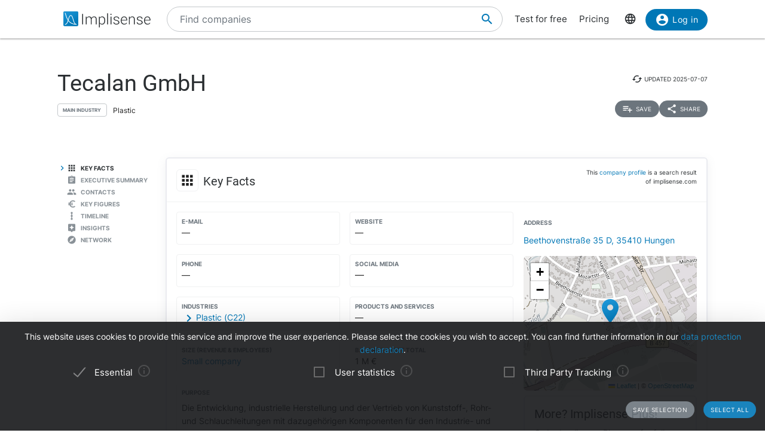

--- FILE ---
content_type: text/html; charset=utf-8
request_url: https://implisense.com/en/companies/tecalan-gmbh-hungen-DE389A59B959
body_size: 17759
content:
<!DOCTYPE html><html data-cookie-version="v1" lang="en"><head><meta charset="utf-8" /><base href="/" /><link rel="canonical" href="https://implisense.com/en/companies/tecalan-gmbh-hungen-DE389A59B959"/><meta content="width=device-width, initial-scale=1" name="viewport" /><title>Tecalan GmbH | Implisense</title><meta content="Discover Tecalan GmbH on Implisense, the B2B company information portal. Profile, contact details, news - everything at a glance!" name="description" /><meta content="7B380C619BF28073DAEB0812D30C9A1D" name="msvalidate.01" /><meta content="9dd5c4b5d9960619" name="yandex-verification" /><link as="font" crossorigin="anonymous" href="/assets/material-icons-b7f4a3ab562048f28dd1fa691601bc43363a61d0f876d16d8316c52e4f32d696.ttf" rel="preload" type="font/ttf" /><link as="font" crossorigin="anonymous" href="/assets/inter-400-1041a8cf17dab7579acef0cc46b21f6497ec1ae01918ddc3495416efb81a4780.ttf" rel="preload" type="font/ttf" /><link as="font" crossorigin="anonymous" href="/assets/inter-600-d597e753e78d8bf9db34c13343146545fb3be5a1c99a175bc381fe3f6f787f31.ttf" rel="preload" type="font/ttf" /><link as="font" crossorigin="anonymous" href="/assets/roboto-400-017c0be9aaa6d0359737e1fa762ad304c0e0107927faff5a6c1f415c7f5244ed.ttf" rel="preload" type="font/ttf" /><link href="/en/opensearch.xml" rel="search" title="Implisense" type="application/opensearchdescription+xml" /><meta name="csrf-param" content="authenticity_token" />
<meta name="csrf-token" content="hDCpzD_bcq6J2DKJqJ_fCqURVfnXM1plLqmZziFRmfJcnYAcPUrWG0a7I232LkQQyTIN0HsuXs8kvRTcpdEIag" /><link rel="stylesheet" href="/assets/application-1eb578cb46a39201725efe4732ec605ec70662e700ec75816953eaed69e8f2a5.css" media="all" data-turbolinks-track="reload" /><link rel="stylesheet" href="/packs/css/application-79ae8cd3.css" media="all" data-turbolinks-track="reload" /><meta name="action-cable-url" content="/cable" /><script src="/packs/js/application-030470f1c802a7c3c695.js" data-turbolinks-track="reload" defer="defer"></script><script src="/assets/application-5e3366b32c31a43fba73d848802efe91f0646609ec81dda402d4a5fe3a0bb1bf.js" data-turbolinks-track="reload" defer="defer"></script><link href="/assets/favicon/apple-touch-icon-5a979d95f59d7148e238af1a0c589baf34ba1941284233f380f3db7005dd9c1f.png" rel="apple-touch-icon" sizes="180x180" /><link href="/assets/favicon/favicon-32x32-ad50a6d3ab9db9a70b83baa70b9f78316761134d038b1418db93cb615d6d6cfa.png" rel="icon" sizes="32x32" type="image/png" /><link href="/assets/favicon/favicon-16x16-4d340e7c9c2ee354dd9295ced85cc2289e2100505f7c95338ebde0a70770edf3.png" rel="icon" sizes="16x16" type="image/png" /><link href="/assets/favicon/manifest-9bbafdad627c6ad0ee755a7d00ff0b32eb24d995d4ba9cbb65fa20503771c060.json" rel="manifest" /><link color="#0077b6" href="/assets/favicon/safari-pinned-tab-7b27945af8e7a9d2de8eb5983fac0ea04b23729dd1b069fa8642666829ced47f.svg" rel="mask-icon" /><link href="/assets/favicon/favicon-4034a70877fc17fa96b61339a5cf09c8856cbbce2bafbf9d996b337363f51a17.ico" rel="shortcut icon" /><meta content="/assets/favicon/browserconfig-b6033e163d40e41c95492aa11e094c6acb7bc44df858fce07187719d36d5dc74.xml" name="msapplication-config" /><meta content="#ffffff" name="theme-color" /><link href="https://implisense.com/de/companies/tecalan-gmbh-hungen-DE389A59B959" hreflang="de" rel="alternate" /><link href="https://implisense.com/en/companies/tecalan-gmbh-hungen-DE389A59B959" hreflang="en" rel="alternate" /><link href="https://implisense.com/fr/companies/tecalan-gmbh-hungen-DE389A59B959" hreflang="fr" rel="alternate" /><meta content="Tecalan GmbH | Implisense" property="og:title" /><meta content=" Discover master data, contact persons, financial figures, current news, AI analyses and more with Implisense Search." property="og:description" /><meta content="en_EN" property="og:locale" /><meta content="Implisense GmbH" property="og:site_name" /><meta content="https://implisense.com/en/companies/tecalan-gmbh-hungen-DE389A59B959" property="og:url" /><meta content="https://implisense.com/unsplash/OTDyDgPoJ_0/1920x320.jpeg" property="og:image" /><meta content="company" property="og:type" /><meta content="Germany" property="og:country-name" /><meta content="Beethovenstraße 35 D" property="og:street-address" /><meta content="Hungen" property="og:locality" /><meta content="35410" property="og:postal-code" /><meta content="50.469897" property="og:latitude" /><meta content="8.905897" property="og:longitude" /></head><body><header class="companies show"><div class="navbar-fixed"><nav><div class="container"><div class="nav-wrapper"><ul class="left-nav-element"><li><a class="logo" data-turbolinks="false" href="/en" id="home-logo" rel="nofollow"><picture class="hide-on-med-and-down"><img alt="Logo" src="/assets/logo-word-f448b78ea7bf2a18913bfecb474cd26df397c564f1d0ad968f6299b849aa093f.svg" /></picture><picture class="hide-on-large-only"><img alt="Logo" src="/assets/logo-64087bebfb770f2722361d21cd817a80f955173a83e4e2fd52120bf322647c9a.svg" /></picture></a></li></ul><ul class="mid-nav-element"><li><div class="suggester" data-behavior="suggester"><suggester company_title="Companies" controller="companies" fetch_url="https://implisense.com" initial_locales="{&quot;all_saved_searches&quot;:&quot;Show all saved searches&quot;,&quot;placeholder&quot;:&quot;Find companies&quot;,&quot;latest_company_search&quot;:&quot;Recently visited company profiles&quot;,&quot;latest_search&quot;:&quot;Last searches&quot;,&quot;companies&quot;:&quot;Companies&quot;,&quot;matching_industries&quot;:&quot;Industries&quot;,&quot;locations_name&quot;:&quot;Locations&quot;,&quot;saved_searches&quot;:&quot;Saved searches&quot;}" input_placeholder="Search for companies, locations, and industries..." locale="en" marketing_img_src="/assets/icons/marketing-6e9b591372496257424cfcc6d7655b34b9542625355326ae5f750641bc940d32.svg" saved_searches_url="https://implisense.com/en/saved_searches" search_path="/en/search" url_filters="[]" user_access=""></suggester></div></li></ul><ul class="right-nav-element"><li class="register"><a href="/en/login?registration_referer=https%3A%2F%2Fimplisense.com%2Fen%2Fcompanies%2Ftecalan-gmbh-hungen-DE389A59B959">Test for free</a></li><li class="register"><a data-turbolinks="false" href="/en/products/implisense-search/pricing" rel="nofollow">Pricing</a></li><li class="language"><span><a class="dropdown-trigger-right" data-target="language" href="#"><i class="material-icons" data-icon="language"></i></a></span></li><li class="user"><a class="btn primary hide-on-med-and-down" href="/en/login?registration_referer=https%3A%2F%2Fimplisense.com%2Fen%2Fcompanies%2Ftecalan-gmbh-hungen-DE389A59B959" id="sign-in"><i class="material-icons left" data-icon="account_circle"></i>Log in</a><a class="btn btn-floating primary hide-on-large-only" href="/en/login?registration_referer=https%3A%2F%2Fimplisense.com%2Fen%2Fcompanies%2Ftecalan-gmbh-hungen-DE389A59B959" id="sign-in-mobile"><i class="material-icons" data-icon="account_circle"></i></a></li></ul></div><div class="suggester" data-behavior="suggester"><suggester company_title="Companies" controller="companies" fetch_url="https://implisense.com" initial_locales="{&quot;all_saved_searches&quot;:&quot;Show all saved searches&quot;,&quot;placeholder&quot;:&quot;Find companies&quot;,&quot;latest_company_search&quot;:&quot;Recently visited company profiles&quot;,&quot;latest_search&quot;:&quot;Last searches&quot;,&quot;companies&quot;:&quot;Companies&quot;,&quot;matching_industries&quot;:&quot;Industries&quot;,&quot;locations_name&quot;:&quot;Locations&quot;,&quot;saved_searches&quot;:&quot;Saved searches&quot;}" input_placeholder="Search for companies, locations, and industries..." locale="en" marketing_img_src="/assets/icons/marketing-6e9b591372496257424cfcc6d7655b34b9542625355326ae5f750641bc940d32.svg" saved_searches_url="https://implisense.com/en/saved_searches" search_path="/en/search" url_filters="[]" user_access=""></suggester></div></div></nav><ul class="dropdown-content language-selector-dropdown" id="language"><li><a class="dropdown-item" data-lang="de" href="/de/companies/tecalan-gmbh-hungen-DE389A59B959" id="language-switch-de">Deutsch</a></li><li><a class="dropdown-item" data-lang="en" href="/en/companies/tecalan-gmbh-hungen-DE389A59B959" id="language-switch-en">English</a></li></ul><ul class="dropdown-content" id="user"><li class="divider"><li><a class="dropdown-item" href="/en/account" id="account"><i class="material-icons left" data-icon="account_circle"></i>Account</a></li></li><li><a class="dropdown-item" data-method="delete" href="/en/users/sign_out" id="logout" rel="nofollow"><i class="material-icons left" data-icon="exit_to_app"></i>Log out</a></li></ul></div></header><main class="companies show"><script type="application/ld+json">{"@context":"http://schema.org","@type":"WebPage","@id":"https://implisense.com/en/companies/DE389A59B959","name":"Tecalan GmbH | Implisense","url":"https://implisense.com/en/companies/DE389A59B959","description":"Discover Tecalan GmbH on Implisense, the B2B company information portal. Profile, contact details, news - everything at a glance!","breadcrumb":{"@context":"http://schema.org","@type":"BreadcrumbList","@id":"https://implisense.com/en/companies/DE389A59B959#breadcrumblist","itemListElement":[{"@context":"http://schema.org","@type":"ListItem","position":1,"item":{"@context":"http://schema.org","@type":"Thing","@id":"https://implisense.com/en#breadcrumb","name":"Implisense"}},{"@context":"http://schema.org","@type":"ListItem","position":2,"item":{"@context":"http://schema.org","@type":"Thing","@id":"https://implisense.com/en/companies#breadcrumb","name":"Company Profiles"}}]},"mainEntity":{"@context":"http://schema.org","@type":"Corporation","@id":"https://implisen.se/DE389A59B959","name":"Tecalan GmbH","legalName":"Tecalan GmbH","address":{"@context":"http://schema.org","@type":"PostalAddress","@id":"https://implisen.se/DE389A59B959#address","streetAddress":"Beethovenstraße 35 D","postalCode":"35410","addressLocality":"Hungen","addressCountry":{"@type":"Country","name":"Germany"}},"employee":[{"@context":"http://schema.org","@type":"Person","@id":"https://implisen.se/DE389A59B959#person-management0","familyName":"Maghei","givenName":"Giuseppe","name":"Giuseppe Maghei","jobTitle":"Management"}],"location":{"@context":"http://schema.org","@type":"Place","@id":"https://implisen.se/DE389A59B959#location","geo":{"@context":"http://schema.org","@type":"GeoCoordinates","@id":"https://implisen.se/DE389A59B959#geo","latitude":50.469897,"longitude":8.905897}},"alternateName":"Gießen HRB 3567"}}</script><div class="parallax-container hero"><div class="gradient"></div><div class="parallax"><picture><source srcset="/unsplash/OTDyDgPoJ_0/1920x320.webp" type="image/webp" /><source srcset="/unsplash/OTDyDgPoJ_0/1920x320.jpeg" type="image/jpeg" /><img alt="Hero" src="/unsplash/OTDyDgPoJ_0/1920x320.jpeg" /></picture></div></div><div class="container company-title" data-behavior="vue"><div class="title-container"><div class="title-content"><div class="title"><h1 class="card-title" title="Tecalan GmbH">Tecalan GmbH</h1><div class="industry"><div class="btn-outline">Main Industry</div><span>Plastic</span></div></div><div class="updated-at hide-on-med-and-up"><i class="material-icons" data-icon="cached"></i><span class="p6">updated&nbsp;<time title="2025-07-07" datetime="2025-07-07T17:58:27+02:00"></time></span></div><div class="updated-at hide-on-small-only"><i class="material-icons" data-icon="cached"></i><span class="p6">updated&nbsp;<time title="2025-07-07" datetime="2025-07-07T17:58:27+02:00"></time></span></div><div class="dropdown-container"><a class="btn-small grey" href="/en/login?registration_referer=https%3A%2F%2Fimplisense.com%2Fen%2Fcompanies%2Ftecalan-gmbh-hungen-DE389A59B959"><i class="material-icons left" data-icon="playlist_add"></i><span>Save</span></a><a class="btn-small grey modal-trigger-custom disabled" href="#share" id="companies-DE389A59B959-share"><i class="material-icons left" data-icon="share"></i>Share</a></div></div></div></div><div class="container"><div class="row"><div class="col s12 m11 push-m1 xl10 push-xl2 p-0"><div class="card main scrollspy" id="key-facts"><div class="card-header"><div class="heading"><span><div class="card-title"><i class="material-icons left" data-icon="apps"></i><h2 class="h4"><span>Key Facts</span></h2><a class="anchor-link hide-on-small-only key-facts" data-turbolinks="false" href="https://implisense.com/en/companies/tecalan-gmbh-hungen-DE389A59B959#key-facts"><i class="material-icons" data-icon="insert_link"></i></a><div class="disclaimer-info"><p class="p6">This <a href="/en/faq">company profile</a> is a search result of implisense.com</p></div></div></span></div></div><div class="row card-content reorder-s"><div class="col s12 m7 l8"><div class="grid-container key-facts"><div class="grid-item empty"><div class="item"><h3 class="label">E-Mail</h3>—</div></div><div class="grid-item empty"><div class="item"><h3 class="label">Website</h3>—</div></div><div class="grid-item empty"><div class="item"><h3 class="label">Phone</h3>—</div></div><div class="grid-item empty"><ul class="social-media p-0 m-0"><li><h3 class="label">Social Media</h3>—</li></ul></div><div class="grid-item"><div class="item"><h3 class="label">Industries</h3><a class="arrow-right truncate" href="/en/search?industry[]=nace:C22" id="companies-DE389A59B959-main-industry" title="Plastic (C22)"><i class="material-icons primary left" data-icon="chevron_right"></i>Plastic (C22)</a></div></div><div class="grid-item empty"><div class="item"><h3 class="label">Products and Services</h3>—</div></div><div class="grid-item"><div class="item"><h3 class="label">Size (Revenue &amp; Employees)</h3><a href="/en/search?size[]=small" id="companies-DE389A59B959-size" title="Small company">Small company</a></div></div><div class="grid-item"><div class="item"><h3 class="label">Balance sheet total</h3>1 M €</div></div><div class="grid-item purpose"><div class="item expand height-8rem" data-show-more-text="Show more"><h3 class="label">Purpose</h3><p>Die Entwicklung, industrielle Herstellung und der Vertrieb von Kunststoff-, Rohr- und Schlauchleitungen mit dazugehörigen Komponenten für den Industrie- und AutomobiIbedarf.</p></div></div><div class="grid-item legal-info"><div class="item"><div class="grid-container-legal-info"><div class="grid-item-legal-info"><h3 class="label">Legal Form</h3>GmbH</div><div class="grid-item-legal-info"><h3 class="label">Commercial Register</h3>Gießen<br />HRB 3567</div><div class="grid-item-legal-info"><h3 class="label">Legal Entity Identifier (LEI)</h3>—</div><div class="grid-item-legal-info"><h3 class="label">Incorporation</h3><div class="blurred">00.00.0000</div></div><div class="grid-item-legal-info"><h3 class="label">Capital Stock</h3><span class="blurred">€ 111,111.11</span></div><div class="grid-item-legal-info"><h3 class="label">Historical Names</h3><span class="blurred">Tecalan GmbH</span></div></div></div><div class="center-align"><br /><a class="btn primary" data-track-event="registration" data-track-properties="{&quot;context&quot;:&quot;key-facts&quot;,&quot;referer&quot;:&quot;https://implisense.com/en/companies/tecalan-gmbh-hungen-DE389A59B959&quot;}" href="/en/login"><i class="material-icons left" data-icon="account_circle"></i>Show more</a><br /></div></div></div></div><div class="col s12 m5 l4"><ul><li><div class="item" data-track-event="contact-company" data-track-properties="{&quot;implisense_id&quot;:&quot;DE389A59B959&quot;,&quot;city&quot;:&quot;Hungen&quot;,&quot;street&quot;:&quot;Beethovenstraße 35 D&quot;,&quot;zip&quot;:&quot;35410&quot;}"><h3 class="label">Address</h3><a href="/en/addresses/35410-hungen-beethovenstrasse-35-d">Beethovenstraße 35 D, 35410 Hungen</a></div></li></ul><div class="map"><div data-icon-url="/assets/icons/marker-1f88c14ac1f76e92c39a90f99a89f85f38acd734ab216212c50a2cab55a721ed.svg" data-latitude="50.469897" data-longitude="8.905897" data-show-germany="" id="map"></div></div><div class="card upgrade-plus-small"><div class="card-content"><div class="h4 m-0">More? Implisense Plus!</div><p class="p4 m-0">Order Implisense Plus now for full company profiles and complete functionality! You will then have access to our GDPR-compliant real-time contact search, full annual reports, all search filters, complete search results and integrated AI analyses of the business model and management report.</p><ul class="icon-list"><li class="p4"><i class="primary material-icons left" data-icon="check"></i>Real-time search for contact persons</li><li class="p4"><i class="primary material-icons left" data-icon="check"></i>Complete annual reports</li><li class="p4"><i class="primary material-icons left" data-icon="check"></i>More search filters and results</li></ul><a class="btn premium" data-turbolinks="false" href="/en/products/implisense-search/pricing" rel="nofollow"><i class="material-icons left" data-icon="add_circle"></i>Order now</a></div></div></div></div></div><div class="card upgrade" style="background-image: url(/assets/background-3c72f3c373173b394ff073faabee2192fa4256300f95a385c3f451ccba83443a.jpg);"><div class="card-content"><div class="row"><div class="col s12"><h4 class="h4 card-title">Customer Relationship Intelligence: The Key to Optimizing your Sales Processes</h4></div></div><div class="row"><div class="col s12 m8"><p>Use our AI-powered assistants to identify the right companies, track current developments and market changes, reach relevant decision-makers and perfect your sales strategy with data-based insights. All seamlessly integrated into your CRM.</p></div><div class="col s12 m4"><ul class="icon-list"><li class="p4"><i class="primary material-icons left" data-icon="check"></i>Find the right companies</li><li class="p4"><i class="primary material-icons left" data-icon="check"></i>Keep an eye on your target companies</li><li class="p4"><i class="primary material-icons left" data-icon="check"></i>Reach the right decision-makers</li><li class="p4"><i class="primary material-icons left" data-icon="check"></i>Increase your closing rate</li></ul></div></div><div class="row"><div class="col s12"><p><a class="btn primary" data-turbolinks="false" href="https://implisense.com/en/products/cri" rel="nofollow"><i class="material-icons left" data-icon="arrow_forward"></i>Learn more</a></p></div></div></div></div><div class="card scrollspy" id="executive-summary"><div class="card-header"><div class="card-title"><i class="material-icons left" data-icon="assignment"></i><h2 class="h4">Executive Summary</h2><a class="anchor-link hide-on-small-only " data-turbolinks="false" href="https://implisense.com/en/companies/tecalan-gmbh-hungen-DE389A59B959#executive-summary"><i class="material-icons" data-icon="insert_link"></i></a></div></div><div class="card-content"><div id="assist-card"><div class="row"><div class="col s12 l4"><img alt="Implisense Assist Text Logo" class="assist-logo" src="/assets/assist_text_logo-f9eff26b88fea6b0f04bc53cf82ec16b87ae089c308cb60d3b8677c000fab96c.svg" /><p class="p4">Implisense Assist gives you the opportunity to use AI to find out about companies via chat, analyze them and much more. We from the Implisense team also provide you with ready-made analyses, e.g., an executive summary and a financial analysis. Just try it out for yourself!</p><a class="btn premium" href="/en/products/implisense-search/pricing"><i class="material-icons left" data-icon="add_circle"></i>Implisense Plus</a></div><div class="col s12 l7 offset-l1"><div id="assist-preview" style="background-image: url(/assets/chat_background-71a5573a4d4d455eb438a5e8ba427d29e4717d46b7460b3ddf6381ddf9cbeca8.svg);"><div class="card reply pop hide"><img alt="implisense assist" class="circle" src="/assets/logo-64087bebfb770f2722361d21cd817a80f955173a83e4e2fd52120bf322647c9a.svg" /><p class="p5" data-text="Welcome to Implisense Assist, how can I help you?"></p></div><div class="card question pop hide"><img alt="profile random user logo" class="circle" src="/assets/generic_photo_random_3-8d0addcb6bc320a2b38a0874006f6236a9c0e4bec8fc69bad0c6d4c91b081b7b.jpg" /><p class="p5" data-text="What is the balance sheet total?"></p></div><div class="card reply pop hide"><img alt="implisense assist" class="circle" src="/assets/logo-64087bebfb770f2722361d21cd817a80f955173a83e4e2fd52120bf322647c9a.svg" /><p class="p5" data-text="the balance sheet total of this company is 1 M €"></p></div></div></div></div></div></div></div><div class="card staff scrollspy" id="staff"><div class="card-header"><div class="card-title"><i class="material-icons left" data-icon="people"></i><h2 class="h4">Contacts</h2><a class="anchor-link hide-on-small-only " data-turbolinks="false" href="https://implisense.com/en/companies/tecalan-gmbh-hungen-DE389A59B959#staff"><i class="material-icons" data-icon="insert_link"></i></a></div></div><div class="card-content"><div class="card-tabs"><ul class="tabs"><li class="tab"><a href="#staff-search" id="companies-DE389A59B959-staff-search"><h3 class="span">Contact persons</h3></a></li><li class="tab"><a href="#staff-management" id="companies-DE389A59B959-staff-management"><h3 class="span">Management</h3></a></li></ul><div class="card-content"><div id="staff-search"><p>Search for contact persons and decision-makers in real time with our AI-supported GDPR-compliant solution.</p><div class="section"><a class="btn premium" href="/en/products/implisense-search/pricing"><i class="material-icons left" data-icon="add_circle"></i>Implisense Plus</a></div></div><ul class="icon-list" id="staff-management"><li><i class="material-icons circle" data-icon="person"></i><span class="item truncate">Giuseppe Maghei</span></li></ul></div></div></div></div><div class="card trends scrollspy" id="financials"><div class="card-header"><div class="card-title"><i class="material-icons left" data-icon="euro_symbol"></i><h2 class="h4">Key Figures</h2><a class="anchor-link hide-on-small-only " data-turbolinks="false" href="https://implisense.com/en/companies/tecalan-gmbh-hungen-DE389A59B959#financials"><i class="material-icons" data-icon="insert_link"></i></a></div></div><div class="card-content"><div class="card-tabs"><ul class="tabs financial-tabs"><li class="tab"><a class="active" href="#financials-balance_sheet_total">Balance Sheet Total</a></li><li class="tab"><a class="active" href="#financials-profit">Profit</a></li><li class="tab"><a class="active" href="#financials-employees">Employees</a></li><li class="tab"><a class="active" href="#financials-summarized_balance">Summarized Balance Sheet</a></li><li class="tab"><a class="active" href="#financials-report">Financial Statements</a></li><li class="tab" id="financials-analysis-tab"><a href="#financials-analysis"><img alt="Implisense Assist Logo" src="/assets/assist_logo-69cb470b0a63a79711fa7a36ea218e64d1b4a29ffdad01949b8b335f8831ab89.svg" />Analysis</a></li></ul></div><div id="financials-analysis"><div id="implisense-assist-text"><div class="card-content"><div class="htmx-indicator width-100p" id="financial-spinner"><div class="height-15 center-align"><div class="preloader-wrapper active"><div class="spinner-layer spinner-blue-only"><div class="circle-clipper left"><div class="circle"></div></div><div class="gap-patch"><div class="circle"></div></div><div class="circle-clipper right"><div class="circle"></div></div></div></div><p class="p4">Analysis with Implisense Assist </p></div></div><div class="height-15"><img alt="Implisense Assist Text Logo" class="assist-logo hide-on-small-only" src="/assets/assist_text_logo-f9eff26b88fea6b0f04bc53cf82ec16b87ae089c308cb60d3b8677c000fab96c.svg" /><p class="description">Create an AI analysis of the balance sheet with Implisense Assist.</p><div class="section"><a class="btn premium" href="/en/products/implisense-search/pricing"><i class="material-icons left" data-icon="add_circle"></i>Implisense Plus</a></div></div></div></div></div><div id="financials-report"><div class="card-content"><div class="row height-15"><div class="col"><div class="section"><p class="p4">See directly all available financial statements of this company.</p></div><a class="btn premium" data-turbolinks="false" href="/en/products/implisense-search/pricing" rel="nofollow"><i class="material-icons left" data-icon="add_circle"></i>Implisense Plus</a></div></div></div></div><div class="financials-content" id="financials-balance_sheet_total"><div class="row reorder-s"><div class="col s12 m8 order-s-2"><div class="teaser size-6 half"><div class="teaser-header"><div class="h5">See the latest entries</div></div><div class="teaser-body"><p>With a free Implisense account you can access all entries in the balance sheet total tab.</p></div><div class="teaser-footer"><a class="btn primary hide-on-small-only" data-track-event="registration" data-track-properties="{&quot;context&quot;:&quot;financials&quot;,&quot;referer&quot;:&quot;https://implisense.com/en/companies/tecalan-gmbh-hungen-DE389A59B959&quot;}" href="/en/login"><i class="material-icons left" data-icon="account_circle"></i>Show all entries</a><a class="btn-small primary hide-on-med-and-up" data-track-event="registration" data-track-properties="{&quot;context&quot;:&quot;financials&quot;,&quot;referer&quot;:&quot;https://implisense.com/en/companies/tecalan-gmbh-hungen-DE389A59B959&quot;}" href="/en/login"><i class="material-icons left" data-icon="account_circle"></i>Show all entries</a></div></div><div class="title-diff"><div class="h3">2023<p class="p5 downward"><i class="material-icons left" data-icon="trending_flat"></i>-7.7%</p></div></div><div class="canvas"><div class="tick" style="bottom: 0.0px"><div class="label">0</div><div class="line zero"></div></div><div class="tick" style="bottom: 95.52838020804806px"><div class="label">500</div><div class="line"></div></div><div class="tick" style="bottom: 191.05676041609613px"><div class="label">1,000</div><div class="line"></div></div><div class="tick" style="bottom: 286.58514062414423px"><div class="label">1,500</div><div class="line"></div></div><div class="datum" style="bottom: 0px; left: 1.0%; width: 13.333333333333334%;"><div class="div-align-center"><div class="tooltip first-year"><p>€ 1.00</p></div></div><div class="bar" style="margin-bottom: 0.0px; height: 0.00019105676041609613px;"></div><div class="div-align-center hide"><div class="label">2018</div></div></div><div class="datum" style="bottom: 0px; left: 17.666666666666668%; width: 13.333333333333334%;"><div class="div-align-center"><div class="tooltip first-year"><p>€ 1.00</p></div></div><div class="bar" style="margin-bottom: 0.0px; height: 0.00019105676041609613px;"></div><div class="div-align-center hide"><div class="label">2019</div></div></div><div class="datum" style="bottom: 0px; left: 34.333333333333336%; width: 13.333333333333334%;"><div class="div-align-center"><div class="tooltip first-year"><p>€ 1.00</p></div></div><div class="bar" style="margin-bottom: 0.0px; height: 0.00019105676041609613px;"></div><div class="div-align-center hide"><div class="label">2020</div></div></div><div class="datum" style="bottom: 0px; left: 51.0%; width: 13.333333333333334%;"><div class="div-align-center"><div class="tooltip first-year"><p>€ 1.00</p></div></div><div class="bar" style="margin-bottom: 0.0px; height: 0.00019105676041609613px;"></div><div class="div-align-center hide"><div class="label">2021</div></div></div><div class="datum" style="bottom: 0px; left: 67.66666666666667%; width: 13.333333333333334%;"><div class="div-align-center"><div class="tooltip first-year"><p>€ 1,570,214.00</p></div></div><div class="bar" style="margin-bottom: 0.0px; height: 300.0px;"></div><div class="div-align-center"><div class="label">2022</div></div></div><div class="datum" style="bottom: 0px; left: 84.33333333333333%; width: 13.333333333333334%;"><div class="div-align-center"><div class="tooltip"><p>€ 1,449,541.00</p><div class="div-align-center"><div class="p6 downward"><i class="material-icons left" data-icon="trending_flat"></i>-7.7%</div></div></div></div><div class="bar" style="margin-bottom: 0.0px; height: 276.94460755030843px;"></div><div class="div-align-center"><div class="label">2023</div></div></div><div class="unit">k €</div></div></div><div class="col s12 m4 order-s-1"><p class="highlight">The key figures on balance sheet total, revenue, profit and number of employees were generated by a fully automatic extraction from published annual financial statements. The last published balance sheet total of the <span>Tecalan GmbH</span> is <span>2023</span> at <span>1 M €</span>. The difference compared to the previous year is <span>-7.7%</span>.</p></div></div></div><div class="financials-content" id="financials-profit"><div class="row reorder-s"><div class="col s12 m8 order-s-2"><div class="teaser size-6"><div class="teaser-header"><img alt="Plus" class="responsive-img left" src="/assets/Implisense_plus_logo-d823aeb8fabe03ba664e6533665a16c8e5ea49ee0215fc6ed9a1fd3b866859b7.svg" /><div class="h5">See all 6 entries</div></div><div class="teaser-body"><p>With Implisense Plus you can access all key figures in the tabs sales, profit and employees, if they are available with us.</p></div><div class="teaser-footer"><a class="btn premium hide-on-small-only" data-turbolinks="false" href="/en/products/implisense-search/pricing" rel="nofollow"><i class="material-icons left" data-icon="add_circle"></i>Implisense Plus</a><a class="btn-small premium hide-on-med-and-up" data-turbolinks="false" href="/en/products/implisense-search/pricing" rel="nofollow"><i class="material-icons left" data-icon="add_circle"></i>Implisense Plus</a></div></div><div class="canvas"><div class="tick" style="bottom: 0.0px"><div class="label">0</div><div class="line zero"></div></div><div class="tick" style="bottom: 300.0px"><div class="label">1</div><div class="line"></div></div><div class="datum" style="bottom: 0px; left: 1.0%; width: 13.333333333333334%;"><div class="div-align-center"><div class="tooltip first-year"><p>€ 1.00</p></div></div><div class="bar" style="margin-bottom: 0.0px; height: 300.0px;"></div><div class="div-align-center hide"><div class="label">2018</div></div></div><div class="datum" style="bottom: 0px; left: 17.666666666666668%; width: 13.333333333333334%;"><div class="div-align-center"><div class="tooltip first-year"><p>€ 1.00</p></div></div><div class="bar" style="margin-bottom: 0.0px; height: 300.0px;"></div><div class="div-align-center hide"><div class="label">2019</div></div></div><div class="datum" style="bottom: 0px; left: 34.333333333333336%; width: 13.333333333333334%;"><div class="div-align-center"><div class="tooltip first-year"><p>€ 1.00</p></div></div><div class="bar" style="margin-bottom: 0.0px; height: 300.0px;"></div><div class="div-align-center hide"><div class="label">2020</div></div></div><div class="datum" style="bottom: 0px; left: 51.0%; width: 13.333333333333334%;"><div class="div-align-center"><div class="tooltip first-year"><p>€ 1.00</p></div></div><div class="bar" style="margin-bottom: 0.0px; height: 300.0px;"></div><div class="div-align-center hide"><div class="label">2021</div></div></div><div class="datum" style="bottom: 0px; left: 67.66666666666667%; width: 13.333333333333334%;"><div class="div-align-center"><div class="tooltip first-year"><p>€ 1.00</p></div></div><div class="bar" style="margin-bottom: 0.0px; height: 300.0px;"></div><div class="div-align-center hide"><div class="label">2022</div></div></div><div class="datum" style="bottom: 0px; left: 84.33333333333333%; width: 13.333333333333334%;"><div class="div-align-center"><div class="tooltip first-year"><p>€ 1.00</p></div></div><div class="bar" style="margin-bottom: 0.0px; height: 300.0px;"></div><div class="div-align-center hide"><div class="label">2023</div></div></div><div class="unit"> €</div></div></div><div class="col s12 m4 order-s-1"><p class="highlight">The key figures on balance sheet total, revenue, profit and number of employees were generated by a fully automatic extraction from published annual financial statements. </p></div></div></div><div class="financials-content" id="financials-employees"><div class="row reorder-s"><div class="col s12 m8 order-s-2"><div class="teaser size-6"><div class="teaser-header"><img alt="Plus" class="responsive-img left" src="/assets/Implisense_plus_logo-d823aeb8fabe03ba664e6533665a16c8e5ea49ee0215fc6ed9a1fd3b866859b7.svg" /><div class="h5">See all 6 entries</div></div><div class="teaser-body"><p>With Implisense Plus you can access all key figures in the tabs sales, profit and employees, if they are available with us.</p></div><div class="teaser-footer"><a class="btn premium hide-on-small-only" data-turbolinks="false" href="/en/products/implisense-search/pricing" rel="nofollow"><i class="material-icons left" data-icon="add_circle"></i>Implisense Plus</a><a class="btn-small premium hide-on-med-and-up" data-turbolinks="false" href="/en/products/implisense-search/pricing" rel="nofollow"><i class="material-icons left" data-icon="add_circle"></i>Implisense Plus</a></div></div><div class="canvas"><div class="tick" style="bottom: 0.0px"><div class="label">0</div><div class="line zero"></div></div><div class="tick" style="bottom: 300.0px"><div class="label">1</div><div class="line"></div></div><div class="datum" style="bottom: 0px; left: 1.0%; width: 13.333333333333334%;"><div class="div-align-center"><div class="tooltip first-year"><p>1 Employees</p></div></div><div class="bar" style="margin-bottom: 0.0px; height: 300.0px;"></div><div class="div-align-center hide"><div class="label">2018</div></div></div><div class="datum" style="bottom: 0px; left: 17.666666666666668%; width: 13.333333333333334%;"><div class="div-align-center"><div class="tooltip first-year"><p>1 Employees</p></div></div><div class="bar" style="margin-bottom: 0.0px; height: 300.0px;"></div><div class="div-align-center hide"><div class="label">2019</div></div></div><div class="datum" style="bottom: 0px; left: 34.333333333333336%; width: 13.333333333333334%;"><div class="div-align-center"><div class="tooltip first-year"><p>1 Employees</p></div></div><div class="bar" style="margin-bottom: 0.0px; height: 300.0px;"></div><div class="div-align-center hide"><div class="label">2020</div></div></div><div class="datum" style="bottom: 0px; left: 51.0%; width: 13.333333333333334%;"><div class="div-align-center"><div class="tooltip first-year"><p>1 Employees</p></div></div><div class="bar" style="margin-bottom: 0.0px; height: 300.0px;"></div><div class="div-align-center hide"><div class="label">2021</div></div></div><div class="datum" style="bottom: 0px; left: 67.66666666666667%; width: 13.333333333333334%;"><div class="div-align-center"><div class="tooltip first-year"><p>1 Employees</p></div></div><div class="bar" style="margin-bottom: 0.0px; height: 300.0px;"></div><div class="div-align-center hide"><div class="label">2022</div></div></div><div class="datum" style="bottom: 0px; left: 84.33333333333333%; width: 13.333333333333334%;"><div class="div-align-center"><div class="tooltip first-year"><p>1 Employees</p></div></div><div class="bar" style="margin-bottom: 0.0px; height: 300.0px;"></div><div class="div-align-center hide"><div class="label">2023</div></div></div><div class="unit"></div></div></div><div class="col s12 m4 order-s-1"><p class="highlight">The key figures on balance sheet total, revenue, profit and number of employees were generated by a fully automatic extraction from published annual financial statements. </p></div></div></div><div class="financials-content" id="financials-summarized_balance"><div class="row"><div class="section teaser-text"><p>The summarized balance sheet helps to check the economic situation of important customers, suppliers and competitors. The key figures are taken from the published annual financial statements of the respective company. With an Implisense Plus account you can access available data of the summarized balance sheet.</p></div></div><div class="row"><div class="col s12 m12 l12 xl6"><div class="scrollable"><table><thead><tr class="table-part-title"><th>Total Assets in €</th><th>2023</th><th>2022</th><th>2021</th></tr></thead><tbody><tr class="finkey-row"><td>Fixed Assets</td><td class="filter fake-value"></td><td class="filter fake-value"></td><td class="filter fake-value"></td></tr><tr class="finkey-row"><td>Current Assets</td><td class="filter fake-value"></td><td class="filter fake-value"></td><td class="filter fake-value"></td></tr><tr class="finkey-row"><td><i class="material-icons indent-icon" data-icon="subdirectory_arrow_right"></i>Receivables</td><td class="filter fake-value"></td><td class="filter fake-value"></td><td class="filter fake-value"></td></tr><tr class="finkey-row"><td><i class="material-icons indent-icon" data-icon="subdirectory_arrow_right"></i>Cash and Cash Equivalents</td><td class="filter fake-value"></td><td class="filter fake-value"></td><td class="filter fake-value"></td></tr><tr class="table-part-sum"><td>Sum of Total Assets</td><td class="filter fake-value"></td><td class="filter fake-value"></td><td class="filter fake-value"></td></tr></tbody></table></div></div><div class="col s12 m12 l12 xl6"><div class="scrollable"><table><thead><tr class="table-part-title"><th>Total Liabilities in €</th><th>2023</th><th>2022</th><th>2021</th></tr></thead><tbody><tr class="finkey-row"><td>Equity</td><td class="filter fake-value"></td><td class="filter fake-value"></td><td class="filter fake-value"></td></tr><tr class="finkey-row"><td><i class="material-icons indent-icon" data-icon="subdirectory_arrow_right"></i>Net Income</td><td class="filter fake-value"></td><td class="filter fake-value"></td><td class="filter fake-value"></td></tr><tr class="finkey-row"><td>Obligations</td><td class="filter fake-value"></td><td class="filter fake-value"></td><td class="filter fake-value"></td></tr><tr class="finkey-row"><td>Accruals</td><td class="filter fake-value"></td><td class="filter fake-value"></td><td class="filter fake-value"></td></tr><tr class="table-part-sum"><td>Sum of Total Liabilities</td><td class="filter fake-value"></td><td class="filter fake-value"></td><td class="filter fake-value"></td></tr></tbody></table></div></div></div><div class="section"><div class="center-align"><a class="btn premium" data-turbolinks="false" href="/en/products/implisense-search/pricing" rel="nofollow"><i class="material-icons left" data-icon="add_circle"></i>Implisense Plus</a></div></div></div></div></div><div class="card scrollspy" id="timeline"><div class="card-header"><div class="card-title"><i class="material-icons left rotate90-mirrorX" data-icon="linear_scale"></i><h2 class="h4">Timeline</h2><a class="anchor-link hide-on-small-only " data-turbolinks="false" href="https://implisense.com/en/companies/tecalan-gmbh-hungen-DE389A59B959#timeline"><i class="material-icons" data-icon="insert_link"></i></a></div></div><div class="card-content"><div data-behavior="vue"><event-timeline events_path="/en/companies/tecalan-gmbh-hungen-DE389A59B959/events" icon_path="/assets/Implisense_plus_logo-d823aeb8fabe03ba664e6533665a16c8e5ea49ee0215fc6ed9a1fd3b866859b7.svg" implisense_id="DE389A59B959" initial_companies="{}" initial_events="[{&quot;type&quot;:&quot;IMPLISENSE&quot;,&quot;category&quot;:&quot;FINANCES_AND_CAPITAL&quot;,&quot;title&quot;:&quot;Tecalan GmbH 2022: Steigerung der Gesamtkapitalrendite&quot;,&quot;text&quot;:&quot;Die Gesamtkapitalrendite der Tecalan GmbH hat sich um \u003cspan class=\&quot;censored-value\&quot;\u003e\u003c/span\u003e% gegenüber dem Vorjahr vergrößert. Diese Kennzahl misst den Gewinn im Verhältnis zum gesamten eingesetzten Kapital eines Unternehmens. Der gerade veröffentlichte Jahresabschluss für das Jahr 2022 steht jetzt zur Verfügung und enthält umfangreiche Ergebnisse und Perspektiven.&quot;,&quot;source&quot;:&quot;https://www.unternehmensregister.de/&quot;,&quot;publisher&quot;:&quot;Implisense GmbH&quot;,&quot;date&quot;:&quot;2024-04-20T19:22:35.688+0200&quot;},{&quot;type&quot;:&quot;HRB&quot;,&quot;category&quot;:&quot;FINANCES_AND_CAPITAL&quot;,&quot;title&quot;:&quot;Veränderung im Handelsregister&quot;,&quot;text&quot;:&quot;Die Gesellschafterversammlung vom 27.10.2021 hat die Erhöhung des Stammkapitals um 225.000,00 EUR und die entsprechende Änderung des Gesellschaftsvertrages in § 3 beschlossen. Neues Stammkapital: 250.000,00 EUR.&quot;,&quot;source&quot;:&quot;http://www.handelsregisterbekanntmachungen.de/skripte/hrb.php?rb_id=799111\u0026land_abk=he&quot;,&quot;publisher&quot;:&quot;Registergerichte der Länder der Bundesrepublik Deutschland&quot;,&quot;date&quot;:&quot;2021-12-14T22:00:00.000+0100&quot;}]" initial_filters="[&quot;HRB&quot;,&quot;IRB&quot;,&quot;IMPLISENSE&quot;,&quot;FUNDING&quot;]" initial_locales="{&quot;show_more&quot;:&quot;Show more&quot;,&quot;title&quot;:&quot;Timeline&quot;,&quot;no_filters&quot;:&quot;This filter setting does not yield any results.&quot;,&quot;show_all_events&quot;:&quot;Show entire timeline&quot;,&quot;filters&quot;:{&quot;BLOG&quot;:&quot;Blog&quot;,&quot;FUNDING&quot;:&quot;Funding&quot;,&quot;HRB&quot;:&quot;Register Filings&quot;,&quot;IMPLISENSE&quot;:&quot;Annual Reports&quot;,&quot;IRB&quot;:&quot;Insolvency&quot;,&quot;NEWS&quot;:&quot;News&quot;,&quot;PRESSRELEASE&quot;:&quot;Press Release&quot;},&quot;teaser&quot;:{&quot;content&quot;:&quot;If you register for Implisense Plus, you can access all events of this company. You also get unlimited search results, more detailed company profiles and the ability to manage your own favourites&quot;,&quot;cta&quot;:&quot;Implisense Plus&quot;,&quot;title&quot;:&quot;See all events with Implisense Plus.&quot;},&quot;reset_filters&quot;:&quot;Reset filters&quot;,&quot;show_report&quot;:&quot;Show report&quot;,&quot;news_agent_cta&quot;:&quot;Search news&quot;,&quot;news_agent_placeholder&quot;:&quot;Example: Sustainability, AI investments, personnel changes, cybersecurity, etc.&quot;,&quot;news_agent_public_teaser&quot;:&quot;Search for news and events in real time – topic-specific, live, and in context with the selected company.&quot;,&quot;news_title&quot;:&quot;Latest News&quot;,&quot;registry_title&quot;:&quot;Register Announcements&quot;,&quot;spinner_texts&quot;:[&quot;Starting search for current news ...&quot;,&quot;Loading latest reports ...&quot;,&quot;Analyzing relevant results ...&quot;,&quot;Creating summary ...&quot;]}" initial_personal_filters="[&quot;HRB&quot;,&quot;IMPLISENSE&quot;,&quot;FUNDING&quot;]" login_path="/en/login" news_search_challenge="qu8sdl" news_search_path="/en/companies/news_search/DE389A59B959" original_url="https://implisense.com/en/companies/tecalan-gmbh-hungen-DE389A59B959" plus_href="/en/subscriptions/new?referer=https%3A%2F%2Fimplisense.com%2Fen%2Fcompanies%2Ftecalan-gmbh-hungen-DE389A59B959%23timeline" preview_timeline="" pricing_path="/en/products/implisense-search/pricing" reports_path="/en/report/:implisense_id_placeholder" size="5" user_access="public"></event-timeline></div></div></div><div class="card scrollspy" id="ai-analysis"><div class="card-header"><div class="card-title"><i class="material-icons left" data-icon="assistant"></i><h2 class="h4">Insights</h2><a class="anchor-link hide-on-small-only " data-turbolinks="false" href="https://implisense.com/en/companies/tecalan-gmbh-hungen-DE389A59B959#ai-analysis"><i class="material-icons" data-icon="insert_link"></i></a></div></div><div class="card-content"><div class="card-content"><div class="ai-analysis-teaser"><p class="p4">Our new analysis with Implisense Assist allows you to quickly and efficiently assess companies from different perspectives. Whether business model, digitalization level, or sustainability – you receive automatically generated evaluations that support your information gathering, market monitoring, or decision-making. Thanks to state-of-the-art language models, the analysis summarizes publicly accessible data and presents it in an understandable way. This gives you valuable insights without the need for hours of research.</p><a class="btn premium" href="/en/products/implisense-search/pricing"><i class="material-icons left" data-icon="add_circle"></i>Implisense Plus</a></div></div></div></div><div class="card scrollspy" id="network"><div class="card-header"><div class="card-title"><i class="material-icons left" data-icon="explore"></i><h2 class="h4">Network</h2><a class="anchor-link hide-on-small-only " data-turbolinks="false" href="https://implisense.com/en/companies/tecalan-gmbh-hungen-DE389A59B959#network"><i class="material-icons" data-icon="insert_link"></i></a></div></div><div class="card-content"><div class="row reorder-s"><div class="col s12 m8 order-s-2" data-behavior="vue"><network-preview class="preview-network" initial_company="{&quot;id&quot;:&quot;c:DE389A59B959&quot;,&quot;title&quot;:&quot;Tecalan GmbH&quot;,&quot;label&quot;:&quot;Tecalan GmbH&quot;}" initial_filters="[&quot;geo&quot;,&quot;web&quot;,&quot;legal&quot;,&quot;international&quot;,&quot;management&quot;]" initial_locales="{&quot;title&quot;:&quot;Network&quot;,&quot;legal&quot;:&quot;Legal&quot;,&quot;geo&quot;:&quot;Same Address&quot;,&quot;link_to_show&quot;:&quot;Interactive Network&quot;}" initial_preview_edges="[{&quot;id&quot;:&quot;c:DE389A59B959_p:2RnqGkGK5SehMrwnrPbewA&quot;,&quot;from&quot;:&quot;c:DE389A59B959&quot;,&quot;to&quot;:&quot;p:2RnqGkGK5SehMrwnrPbewA&quot;,&quot;weight&quot;:0.75,&quot;weight_per_type&quot;:{&quot;geo&quot;:0.0,&quot;legal&quot;:0.0,&quot;management&quot;:0.75,&quot;web&quot;:0.0},&quot;types&quot;:[&quot;management&quot;],&quot;active&quot;:true},{&quot;id&quot;:&quot;c:DE389A59B959_p:UxkiS5WG9SmBu5pn3RLXBg&quot;,&quot;from&quot;:&quot;c:DE389A59B959&quot;,&quot;to&quot;:&quot;p:UxkiS5WG9SmBu5pn3RLXBg&quot;,&quot;weight&quot;:0.71237123,&quot;weight_per_type&quot;:{&quot;geo&quot;:0.0,&quot;legal&quot;:0.0,&quot;management&quot;:0.71237123,&quot;web&quot;:0.0},&quot;types&quot;:[&quot;management&quot;],&quot;active&quot;:false},{&quot;id&quot;:&quot;c:DE2HDYGZPU64_c:DE389A59B959&quot;,&quot;from&quot;:&quot;c:DE2HDYGZPU64&quot;,&quot;to&quot;:&quot;c:DE389A59B959&quot;,&quot;weight&quot;:0.1,&quot;weight_per_type&quot;:{&quot;geo&quot;:0.1,&quot;legal&quot;:0.0,&quot;management&quot;:0.0,&quot;web&quot;:0.0},&quot;types&quot;:[&quot;geo&quot;]}]" initial_preview_nodes="[{&quot;id&quot;:&quot;c:DE389A59B959&quot;,&quot;neighbor_ids&quot;:[],&quot;label&quot;:&quot;Tecalan GmbH&quot;,&quot;active&quot;:true,&quot;filtered&quot;:false},{&quot;id&quot;:&quot;c:DE2HDYGZPU64&quot;,&quot;neighbor_ids&quot;:[],&quot;label&quot;:&quot;Emmedue Immobilien GmbH&quot;,&quot;active&quot;:true,&quot;filtered&quot;:false},{&quot;id&quot;:&quot;p:2RnqGkGK5SehMrwnrPbewA&quot;,&quot;neighbor_ids&quot;:[],&quot;label&quot;:&quot;G••••••• M•••••&quot;,&quot;filtered&quot;:true},{&quot;id&quot;:&quot;p:UxkiS5WG9SmBu5pn3RLXBg&quot;,&quot;neighbor_ids&quot;:[],&quot;label&quot;:&quot;H••••••••••• H•••&quot;,&quot;filtered&quot;:true}]" login_path="/en/login?registration_referer=https%3A%2F%2Fimplisense.com%2Fen%2Fcompanies%2Ftecalan-gmbh-hungen-DE389A59B959" network_show_path="/en/companies/tecalan-gmbh-hungen-DE389A59B959/network" plus_filters="[&quot;legal&quot;,&quot;international&quot;,&quot;management&quot;]" pricing_path="/en/products/implisense-search/pricing" user_access="public"></network-preview></div><div class="col s12 m4 order-s-1"><p class="highlight">Discover connections between companies via managers, shareholdings, links or addresses here.<p class="section highlight">Register to see more connections via <span>management</span> and <span>web links</span>. Get access to an <span>interactive network</span> to better understand the environment of this company.</p><a class="btn " data-track-event="registration" data-track-properties="{&quot;context&quot;:&quot;network&quot;,&quot;referer&quot;:&quot;https://implisense.com/en/companies/tecalan-gmbh-hungen-DE389A59B959&quot;}" href="/en/login"><i class="material-icons left" data-icon="account_circle"></i>Show more</a></p></div></div></div></div><div class="card upgrade" style="background-image: url(/assets/background-3c72f3c373173b394ff073faabee2192fa4256300f95a385c3f451ccba83443a.jpg);"><div class="card-content"><div class="row"><div class="col s12"><div class="h4 card-title">Register for free and try Implisense Plus!</div></div></div><div class="row"><div class="col s12 m8"><p>Register quickly and easily for a free Implisense account. Registered users have access to extended company profiles and receive more comprehensive search results. If you register with a business email address, we will set up a free 7-day trial for Implisense Plus upon request.</p></div><div class="col s12 m4"><ul class="icon-list"><li><i class="material-icons" data-icon="check"></i><div class="item">Richer Company Profiles</div></li><li><i class="material-icons" data-icon="check"></i><div class="item">Expanded Search Results</div></li><li><i class="material-icons" data-icon="check"></i><div class="item">Personal Favourites</div></li></ul></div></div><div class="row"><div class="col s12"><p><a class="btn primary" data-track-event="registration" data-track-properties="{&quot;context&quot;:&quot;teaser&quot;,&quot;referer&quot;:&quot;https://implisense.com/en/companies/tecalan-gmbh-hungen-DE389A59B959&quot;}" href="/en/login" id="upgrade"><i class="material-icons left" data-icon="account_circle"></i>Register now</a></p></div></div></div></div><div class="card scrollspy" id="peers"><div class="card-header"><div class="card-title"><i class="material-icons left" data-icon="more_horiz"></i><h2 class="h4">You may also be interested in</h2><a class="anchor-link hide-on-small-only " data-turbolinks="false" href="https://implisense.com/en/companies/tecalan-gmbh-hungen-DE389A59B959#peers"><i class="material-icons" data-icon="insert_link"></i></a></div></div><div class="card-content"><div class="row"><div class="col s12 p-0"><div class="h6"><a href="/en/cities/hungen-6557777" rel="nofollow">Companies in Hungen</a></div><div class="h6">Further Searches</div><ul class="icon-list"><li><i class="material-icons" data-icon="chevron_right"></i><div class="item"><a href="/en/search?fulltext[]=%22Tecalan+GmbH%22" id="companies-DE389A59B959-searches-name" rel="nofollow">Search for &quot;Tecalan GmbH&quot;</a></div></li><li><i class="material-icons" data-icon="chevron_right"></i><div class="item"><a href="/en/search?fulltext[]=%22Beethovenstra%C3%9Fe+35+D%22&amp;location[]=zip:de-35410" id="companies-DE389A59B959-searches-address" rel="nofollow">Search for &quot;Beethovenstraße 35 D&quot; in &quot;35410 Hungen&quot;</a></div></li><li><i class="material-icons" data-icon="chevron_right"></i><div class="item"><a href="/en/search?location[]=zip:de-35410" id="companies-DE389A59B959-searches-zip" rel="nofollow">Find companies with zip code 35410</a></div></li><li><i class="material-icons" data-icon="chevron_right"></i><div class="item"><a href="/en/search?industry[]=nace:C22&amp;location[]=zip:de-35" id="companies-DE389A59B959-searches-industry-region" rel="nofollow">Find companies in industry &quot;Plastic&quot; in zip code region 35</a></div></li></ul></div></div></div></div><div class="card-content disclaimer"><div class="p5">The company information presented on implisense.com comes from public sources and is verified and aggregated automatically. Implisense cannot guarantee the timeliness, completeness, quality, reliability or accuracy of the data. In addition, analyses or content generated using artificial intelligence (AI) – for example within Implisense Assist or similar features – may contain inaccurate or incomplete information about organizations, people or facts. For questions or suggestions, please use the contact form.</div></div></div><div class="col m1 pull-m11 xl2 pull-xl10 hide-on-small-only toc p-0"><ul class="table-of-contents hide-on-small-only"><li><a data-turbolinks="false" href="https://implisense.com/en/companies/tecalan-gmbh-hungen-DE389A59B959#key-facts" id="companies-toc-key-facts"><i class="material-icons primary left" data-icon="chevron_right"></i><i class="material-icons left" data-icon="apps"></i><span>Key Facts</span></a></li><li><a data-turbolinks="false" href="https://implisense.com/en/companies/tecalan-gmbh-hungen-DE389A59B959#executive-summary" id="companies-toc-executive-summary"><i class="material-icons primary left" data-icon="chevron_right"></i><i class="material-icons left" data-icon="assignment"></i><span>Executive Summary</span></a></li><li><a data-turbolinks="false" href="https://implisense.com/en/companies/tecalan-gmbh-hungen-DE389A59B959#staff" id="companies-toc-staff"><i class="material-icons primary left" data-icon="chevron_right"></i><i class="material-icons left" data-icon="people"></i><span>Contacts</span></a></li><li><a data-turbolinks="false" href="https://implisense.com/en/companies/tecalan-gmbh-hungen-DE389A59B959#financials" id="companies-toc-financials"><i class="material-icons primary left" data-icon="chevron_right"></i><i class="material-icons left" data-icon="euro_symbol"></i><span>Key Figures</span></a></li><li><a data-turbolinks="false" href="https://implisense.com/en/companies/tecalan-gmbh-hungen-DE389A59B959#timeline" id="companies-toc-timeline"><i class="material-icons primary left" data-icon="chevron_right"></i><i class="material-icons left rotate90-mirrorX" data-icon="linear_scale"></i><span>Timeline</span></a></li><li><a data-turbolinks="false" href="https://implisense.com/en/companies/tecalan-gmbh-hungen-DE389A59B959#ai-analysis" id="companies-toc-ai-analysis"><i class="material-icons primary left" data-icon="chevron_right"></i><i class="material-icons left" data-icon="assistant"></i><span>Insights</span></a></li><li><a data-turbolinks="false" href="https://implisense.com/en/companies/tecalan-gmbh-hungen-DE389A59B959#network" id="companies-toc-network"><i class="material-icons primary left" data-icon="chevron_right"></i><i class="material-icons left" data-icon="explore"></i><span>Network</span></a></li></ul></div></div></div><div class="modal" data-title="Tecalan GmbH" data-url="https://implisense.com/en/companies/DE389A59B959" id="share"><div class="modal-header"><div class="h4"><i class="material-icons left" data-icon="share"></i><span>Share company profile</span></div><a class="modal-close btn btn-small grey right hide-on-small-only"><i class="material-icons left" data-icon="close"></i><span>Close</span></a><a class="modal-close btn-small btn-floating right grey hide-on-med-and-up"><i class="material-icons left" data-icon="close"></i></a></div><div class="modal-content"><div class="row"><div class="col m9 s12"><a class="s6 btn primary" href="https://api.whatsapp.com/send?text=https://implisense.com/en/companies/DE389A59B959" id="share-whatsapp" rel="noopener nofollow" target="_blank"><svg xmlns="http://www.w3.org/2000/svg" width="42.943" height="43.139" viewBox="0 0 11.362 11.414" class="icon left"><defs><clipPath id="a"><path d="M0 0h642v134H0z"></path></clipPath><clipPath id="b"><path d="M0 0h212v212H0z"></path></clipPath><clipPath id="c"><path d="M0 0h212v212H0z"></path></clipPath><clipPath id="d"><path d="M0 0h119v112H0z"></path></clipPath><linearGradient id="e" x2="1" gradientTransform="rotate(-90 38.28 10.019) scale(41.64175)" gradientUnits="userSpaceOnUse"><stop stop-color="#20b038" offset="0"></stop><stop stop-color="#60d66a" offset="1"></stop></linearGradient></defs><path transform="scale(.26458)" d="M21.557.75C10.18.75.92 10.007.916 21.385a20.59 20.59 0 002.756 10.314L.744 42.393l10.942-2.87a20.637 20.637 0 009.863 2.512h.01c11.375 0 20.635-9.257 20.64-20.635a20.507 20.507 0 00-6.04-14.597A20.513 20.513 0 0021.556.75zm-7.565 10.756c.356 0 .712-.002 1.024.012.38.015.8.034 1.2.923.476 1.057 1.514 3.698 1.647 3.965.134.267.223.58.045.936-.178.356-.266.58-.533.892-.267.312-.563.697-.803.936-.268.266-.546.556-.234 1.09.312.535 1.384 2.283 2.973 3.699 2.04 1.82 3.762 2.382 4.296 2.65.535.268.845.225 1.157-.132.311-.357 1.335-1.56 1.691-2.094.356-.535.713-.446 1.203-.268.49.179 3.116 1.47 3.65 1.737.535.267.89.402 1.024.625.134.223.135 1.291-.31 2.539-.446 1.247-2.628 2.45-3.608 2.539-.98.089-1.897.443-6.41-1.336-5.43-2.142-8.858-7.709-9.125-8.065-.267-.356-2.182-2.896-2.182-5.525 0-2.628 1.38-3.92 1.87-4.455.489-.535 1.069-.668 1.425-.668z" fill="url(#e)"></path></svg>
<span>WhatsApp</span></a><a class="s6 btn primary" href="mailto:?subject=Company profile for Tecalan GmbH via Implisense&amp;body=Company profile for Tecalan GmbH: https://implisen.se/DE389A59B959" id="share-email"><i class="icon material-icons left" data-icon="mail_outline"></i><span>Email</span></a><p></p><div class="copy-link"><div class="p3 content-to-share" href="https://implisen.se/DE389A59B959" id="url-to-share" rel="nofollow noopener" target="_blank"><div class="permalink-group"><span class="permalink-url">https://implisen.se/DE389A59B959</span><span class="copy-button right" data-copyvalue="https://implisen.se/DE389A59B959"><i class="material-icons copy-icon" data-icon="content_copy"></i></span></div></div></div></div><div class="col m3 s12"><p><img alt="QR" class="qrcode" src="/en/qrcodes/DE389A59B959.svg" /></p></div></div></div></div></main><footer class="page-footer companies show"><div class="container"><div class="row"><div class="col s12 m3 left-align"><h4>Solutions</h4><ul><li><a class="white-text" data-turbolinks="false" href="https://implisense.com/en/products/cri" rel="nofollow">Customer Relationship Intelligence (CRI)</a></li><li><a class="white-text" data-turbolinks="false" href="https://implisense.com/en/products/api" rel="nofollow">Implisense API</a></li></ul></div><div class="col s12 m3 center-align"><h4>Resources</h4><ul><li><a class="white-text" data-turbolinks="false" href="/en/products/implisense-search/pricing" rel="nofollow">Pricing</a></li><li><a class="white-text" href="/en/search/help">Help</a></li></ul></div><div class="col s12 m3 center-align"><h4>Company</h4><ul><li><a class="white-text" data-turbolinks="false" href="https://implisense.com/en/about-us" rel="nofollow">About Implisense</a></li><li><a class="white-text" data-turbolinks="false" href="/en/products/implisense-search/contact" rel="nofollow">Contact Us</a></li></ul></div><div class="col s12 m3 right-align"><h4>Legal</h4><ul><li><a class="white-text" href="/en/tou">Terms of Use</a></li><li><a class="white-text" data-turbolinks="false" href="https://implisense.com/en/privacy">Privacy</a></li><li><a class="white-text" data-turbolinks="false" href="https://implisense.com/en/imprint">Imprint</a></li></ul></div><div class="col s12 center-align social-media"><a href="https://www.linkedin.com/company/implisense" rel="nofollow noopener" target="_blank"><svg xmlns="http://www.w3.org/2000/svg" viewBox="0 0 36.1 36" class="icon"><path d="M2.7 0C1.2 0 0 1.2 0 2.6v30.8C0 34.8 1.2 36 2.7 36h30.7c1.5 0 2.7-1.2 2.7-2.6V2.6c0-1.4-1.2-2.6-2.7-2.6zm5.4 5c1.7 0 3.1 1.4 3.1 3.1 0 1.7-1.4 3.1-3.1 3.1C6.4 11.2 5 9.8 5 8.1 5 6.3 6.4 5 8.1 5zm16.3 8c5.4 0 6.4 3.6 6.4 8.2v9.4h-5.3v-8.4c0-2 0-4.6-2.8-4.6s-3.2 2.2-3.2 4.4v8.5h-5.3v-17h5v2.3h.1c.7-1.4 2.5-2.8 5.1-2.8zm-19 .5h5.3v17.2H5.4z" fill="#006192"></path></svg>
<span class="hidden">LinkedIn</span></a><a href="https://www.youtube.com/c/Implisense" rel="nofollow noopener" target="_blank"><svg xmlns="http://www.w3.org/2000/svg" viewBox="0 0 121.401 85" class="icon"><path d="M60.7 0s-38 0-47.5 2.5C8.1 3.9 3.9 8.1 2.5 13.3 0 22.8 0 42.5 0 42.5s0 19.8 2.5 29.2C3.9 76.9 8 81 13.2 82.4 22.8 85 60.7 85 60.7 85s38 0 47.5-2.5c5.2-1.4 9.3-5.5 10.7-10.7 2.5-9.5 2.5-29.2 2.5-29.2s.1-19.8-2.5-29.3a15.214 15.214 0 00-10.7-10.7C98.7 0 60.7 0 60.7 0zM48.6 24.3l31.6 18.2-31.6 18.2z" fill="red"></path></svg>
<span class="hidden">Youtube</span></a></div></div></div><div class="footer-copyright"><div class="container center-align"><a href="/about">© 2026 Implisense GmbH</a></div></div></footer><script>var timeago = {}</script><script>timeago.some_time_ago = {
  one: 'some time ago',
  other: 'some time ago'
};</script><script>timeago.x_days_ago = {
  one: '1 day ago',
  other: 'x days ago'
};</script><script>timeago.x_hours_ago = {
  one: '1 hour ago',
  other: 'x hours ago'
};</script><script>timeago.x_minutes_ago = {
  one: '1 minute ago',
  other: 'x minutes ago'
};</script><script>timeago.x_months_ago = {
  one: '1 month ago',
  other: 'x months ago'
};</script><script>timeago.x_seconds_ago = {
  one: '1 second ago',
  other: 'x seconds ago'
};</script><script>timeago.x_years_ago = {
  one: '1 year ago',
  other: 'x years ago'
};</script><div class="cookies-notice z-depth-5"><p><span>This website uses cookies to provide this service and improve the user experience. Please select the cookies you wish to accept. You can find further information in our <a href="/en/privacy">data protection declaration</a>.</span></p><div class="small-devices hide-on-large-only"><label><input checked="checked" disabled="disabled" name="essential" type="checkbox" /><span>Essential</span><a class="info" href="#"><i class="material-icons" data-icon="info_outline"></i></a></label><div class="info">Some cookies from this site are necessary for the functionality of this service or enhance the user experience. Since these cookies either do not contain any personal data (e.g. language preference) or are very short-lived (e.g. session ID), cookies from this group are mandatory and cannot be deactivated.</div><label><input name="tracking" type="checkbox" /><span>User statistics</span><a class="info" href="#"><i class="material-icons" data-icon="info_outline"></i></a></label><div class="info">To improve our services, we use user statistics such as Google Analytics, which set cookies for user identification. Google Analytics is a service offered by a third party provider.</div><label><input name="marketing" type="checkbox" /><span>Third Party Tracking</span><a class="info" href="#"><i class="material-icons" data-icon="info_outline"></i></a></label><div class="info">To improve our services we use proprietary marketing solutions from third parties. These solutions specifically include Google AdWords and Google Optimize, which each set one or more cookies.</div></div><table class="large-devices hide-on-med-and-down"><tr><td><label><input checked="checked" disabled="disabled" name="essential" type="checkbox" /><span>Essential</span><a class="info" href="#"><i class="material-icons" data-icon="info_outline"></i></a></label></td><td><label><input name="tracking" type="checkbox" /><span>User statistics</span><a class="info" href="#"><i class="material-icons" data-icon="info_outline"></i></a></label></td><td><label><input name="marketing" type="checkbox" /><span>Third Party Tracking</span><a class="info" href="#"><i class="material-icons" data-icon="info_outline"></i></a></label></td></tr><tr><td><div class="info">Some cookies from this site are necessary for the functionality of this service or enhance the user experience. Since these cookies either do not contain any personal data (e.g. language preference) or are very short-lived (e.g. session ID), cookies from this group are mandatory and cannot be deactivated.Some cookies from this site are necessary for the functionality of this service or enhance the user experience. Since these cookies either do not contain any personal data (e.g. language preference) or are very short-lived (e.g. session ID), cookies from this group are mandatory and cannot be deactivated.</div></td><td><div class="info">To improve our services, we use user statistics such as Google Analytics, which set cookies for user identification. Google Analytics is a service offered by a third party provider.Some cookies from this site are necessary for the functionality of this service or enhance the user experience. Since these cookies either do not contain any personal data (e.g. language preference) or are very short-lived (e.g. session ID), cookies from this group are mandatory and cannot be deactivated.</div></td><td><div class="info">To improve our services we use proprietary marketing solutions from third parties. These solutions specifically include Google AdWords and Google Optimize, which each set one or more cookies.Some cookies from this site are necessary for the functionality of this service or enhance the user experience. Since these cookies either do not contain any personal data (e.g. language preference) or are very short-lived (e.g. session ID), cookies from this group are mandatory and cannot be deactivated.</div></td></tr></table><p class="buttons"><a class="save-selection btn-small grey" href="#">Save selection</a><a class="select-all btn-small primary" href="#">Select all</a><script>document.addEventListener('turbolinks:load', function () {
  var cookieNotice = document.querySelector('.cookies-notice');
  var cookiesAccepted = false;
  var cookieVersion = document.querySelector('html').dataset.cookieVersion;
  if (getCookie('accepted_cookies_' + cookieVersion)) {
    cookiesAccepted = true;
  }
  function saveCookieSelection() {
    var acceptedCookies = [];
    var cookieTypes = ['essential', 'tracking', 'marketing'];
    cookieTypes.forEach(function (type) {
      if (document.querySelector('.cookies-notice [name="' + type + '"]:checked')) {
        acceptedCookies.push(type);
      }
    });
    setCookie('accepted_cookies_' + cookieVersion, acceptedCookies.join(' '));
    cookieNotice.classList.add('disabled');
    return acceptedCookies;
  }
  if (!cookiesAccepted) {
    cookieNotice.classList.remove('disabled');
    var saveSelectionButton = cookieNotice.querySelector('.cookies-notice a.save-selection');
    var selectAllButton = cookieNotice.querySelector('.cookies-notice a.select-all');
    saveSelectionButton.addEventListener('click', function (e) {
      e.preventDefault();
      var acceptedCookies = saveCookieSelection();
      track('cookieSelected', { acceptedCookies: acceptedCookies });
      Turbolinks.visit(window.location);
    });
    selectAllButton.addEventListener('click', function (e) {
      e.preventDefault();
      document.querySelectorAll('.cookies-notice input').forEach(function (checkbox) {
        checkbox.checked = true;
      });
      setTimeout(function () {
        var acceptedCookies = saveCookieSelection();
        track('cookieAll', { acceptedCookies: acceptedCookies });
        Turbolinks.visit(window.location);
      }, 500);
    });
    cookieNotice.querySelectorAll('.small-devices a.info').forEach(function (infoButton) {
      infoButton.addEventListener('click', function (e) {
        e.preventDefault();
        var infoText = this.parentNode.nextElementSibling;
        infoText.classList.toggle('expanded');
        setTimeout(function () {
          infoText.classList.toggle('expanded-overflow');
        }, 500);
        this.parentNode.parentNode.querySelectorAll('div.info').forEach(function (info) {
          if (info != infoText) {
            info.classList.remove('expanded');
            setTimeout(function () {
              info.classList.remove('expanded-overflow');
            }, 500);
          }
        });
      });
    });
    cookieNotice.querySelectorAll('.large-devices a.info').forEach(function (infoButton) {
      infoButton.addEventListener('click', function (e) {
        e.preventDefault();
        cookieNotice.querySelectorAll('td > div.info').forEach(function (info) {
          info.classList.toggle('expanded');
          setTimeout(function () {
            info.classList.toggle('expanded-overflow');
          }, 500);
        });
      });
    });
  }
});</script></p></div></body></html>

--- FILE ---
content_type: image/svg+xml
request_url: https://implisense.com/assets/Implisense_plus_logo-d823aeb8fabe03ba664e6533665a16c8e5ea49ee0215fc6ed9a1fd3b866859b7.svg
body_size: 2380
content:
<svg width="28" height="28" viewBox="0 0 28 28" fill="none" xmlns="http://www.w3.org/2000/svg">
<g clip-path="url(#clip0)">
<path d="M22.5785 4.00001H1.47497C0.680757 4.00001 0 4.68086 0 5.47518V26.5248C0 27.3759 0.680757 28 1.47497 28H22.5217C23.3727 28 23.9967 27.3192 23.9967 26.5248V5.47518C24.0534 4.68086 23.3727 4.00001 22.5785 4.00001Z" fill="#F6A623"/>
<path d="M21.2736 24.7659C18.7207 24.7659 17.4727 20.6241 16.3948 16.9929C15.317 13.3617 14.2958 10.0142 12.0266 10.0142C9.70071 10.0142 8.67957 13.4184 7.6017 16.9929C7.54497 17.1064 7.54497 17.2198 7.48824 17.39C5.78635 14.5532 4.76521 11.3191 3.85754 8.53899C3.63062 7.8014 3.46043 7.17729 3.23351 6.55317C3.17678 6.4397 3.12005 6.32622 3.00659 6.26948C2.89313 6.21275 2.72294 6.21275 2.60948 6.26948C2.49602 6.32622 2.38256 6.38296 2.32583 6.49643C2.2691 6.60991 2.21237 6.78012 2.2691 6.8936C2.49602 7.51771 2.66621 8.14182 2.89313 8.82267C3.85754 11.8298 4.99213 15.5177 7.09114 18.695C6.07 21.8156 4.87867 24.8227 2.72294 24.8227C2.60948 24.8227 2.49602 24.8794 2.38256 24.9929C2.32583 25.1064 2.2691 25.2198 2.2691 25.3333C2.2691 25.4468 2.32583 25.5603 2.38256 25.6737C2.43929 25.7872 2.60948 25.8439 2.72294 25.8439C5.38924 25.8439 6.80749 22.9503 7.82862 19.7163C7.88535 19.773 7.94208 19.8865 7.99881 19.9432C11.1757 23.9149 15.4871 25.8439 21.2736 25.8439C21.3303 25.8439 21.4438 25.8439 21.5005 25.8439C21.5572 25.8439 21.614 25.7872 21.6707 25.7305C21.7274 25.6737 21.7841 25.617 21.7841 25.5603C21.8409 25.5035 21.8409 25.4468 21.8409 25.3333C21.8409 25.2766 21.8409 25.1631 21.7841 25.1064C21.7274 25.0496 21.7274 24.9929 21.6707 24.9361C21.614 24.8794 21.5572 24.8794 21.5005 24.8227C21.387 24.7659 21.3303 24.7659 21.2736 24.7659ZM8.22573 18.4681C8.33919 18.0709 8.45265 17.6737 8.56611 17.2766C9.47379 14.2127 10.4382 11.0354 11.9699 11.0354C13.5016 11.0354 14.466 14.2127 15.3737 17.2766C16.2246 20 17.0756 23.0071 18.664 24.6525C16.565 24.4822 14.5795 23.8014 12.7641 22.7234C10.9488 21.6454 9.41706 20.2269 8.22573 18.4681Z" fill="white"/>
</g>
<path d="M27.5 6.78785C27.5 10.2605 24.6848 13.0757 21.2122 13.0757C17.7395 13.0757 14.9243 10.2605 14.9243 6.78785C14.9243 3.31517 17.7395 0.5 21.2122 0.5C24.6848 0.5 27.5 3.31517 27.5 6.78785Z" fill="white" stroke="#F6A623"/>
<path d="M25.1716 7.3535H21.7777V10.7474H20.6464V7.3535H17.2524V6.22219H20.6464V2.82827H21.7777V6.22219H25.1716V7.3535Z" fill="#F6A623"/>
<defs>
<clipPath id="clip0">
<rect width="24" height="24" fill="white" transform="translate(0 4.00001)"/>
</clipPath>
</defs>
</svg>


--- FILE ---
content_type: image/svg+xml; charset=utf-8
request_url: https://implisense.com/en/qrcodes/DE389A59B959.svg
body_size: 33199
content:
<?xml version="1.0" standalone="yes"?>
<svg xmlns="http://www.w3.org/2000/svg" xmlns:xlink="http://www.w3.org/1999/xlink" xmlns:ev="http://www.w3.org/2001/xml-events" version="1.1" width="" height="" shape-rendering="crispEdges" viewBox="0 0 363 363">
  <rect width="363" height="363" x="0" y="0" fill="#fff"/>
  <rect width="11" height="11" x="0" y="0" fill="#000"/>
  <rect width="11" height="11" x="11" y="0" fill="#000"/>
  <rect width="11" height="11" x="22" y="0" fill="#000"/>
  <rect width="11" height="11" x="33" y="0" fill="#000"/>
  <rect width="11" height="11" x="44" y="0" fill="#000"/>
  <rect width="11" height="11" x="55" y="0" fill="#000"/>
  <rect width="11" height="11" x="66" y="0" fill="#000"/>
  <rect width="11" height="11" x="121" y="0" fill="#000"/>
  <rect width="11" height="11" x="143" y="0" fill="#000"/>
  <rect width="11" height="11" x="154" y="0" fill="#000"/>
  <rect width="11" height="11" x="198" y="0" fill="#000"/>
  <rect width="11" height="11" x="231" y="0" fill="#000"/>
  <rect width="11" height="11" x="242" y="0" fill="#000"/>
  <rect width="11" height="11" x="264" y="0" fill="#000"/>
  <rect width="11" height="11" x="286" y="0" fill="#000"/>
  <rect width="11" height="11" x="297" y="0" fill="#000"/>
  <rect width="11" height="11" x="308" y="0" fill="#000"/>
  <rect width="11" height="11" x="319" y="0" fill="#000"/>
  <rect width="11" height="11" x="330" y="0" fill="#000"/>
  <rect width="11" height="11" x="341" y="0" fill="#000"/>
  <rect width="11" height="11" x="352" y="0" fill="#000"/>
  <rect width="11" height="11" x="0" y="11" fill="#000"/>
  <rect width="11" height="11" x="66" y="11" fill="#000"/>
  <rect width="11" height="11" x="99" y="11" fill="#000"/>
  <rect width="11" height="11" x="110" y="11" fill="#000"/>
  <rect width="11" height="11" x="132" y="11" fill="#000"/>
  <rect width="11" height="11" x="165" y="11" fill="#000"/>
  <rect width="11" height="11" x="176" y="11" fill="#000"/>
  <rect width="11" height="11" x="187" y="11" fill="#000"/>
  <rect width="11" height="11" x="198" y="11" fill="#000"/>
  <rect width="11" height="11" x="220" y="11" fill="#000"/>
  <rect width="11" height="11" x="242" y="11" fill="#000"/>
  <rect width="11" height="11" x="264" y="11" fill="#000"/>
  <rect width="11" height="11" x="286" y="11" fill="#000"/>
  <rect width="11" height="11" x="352" y="11" fill="#000"/>
  <rect width="11" height="11" x="0" y="22" fill="#000"/>
  <rect width="11" height="11" x="22" y="22" fill="#000"/>
  <rect width="11" height="11" x="33" y="22" fill="#000"/>
  <rect width="11" height="11" x="44" y="22" fill="#000"/>
  <rect width="11" height="11" x="66" y="22" fill="#000"/>
  <rect width="11" height="11" x="88" y="22" fill="#000"/>
  <rect width="11" height="11" x="99" y="22" fill="#000"/>
  <rect width="11" height="11" x="110" y="22" fill="#000"/>
  <rect width="11" height="11" x="132" y="22" fill="#000"/>
  <rect width="11" height="11" x="143" y="22" fill="#000"/>
  <rect width="11" height="11" x="154" y="22" fill="#000"/>
  <rect width="11" height="11" x="209" y="22" fill="#000"/>
  <rect width="11" height="11" x="231" y="22" fill="#000"/>
  <rect width="11" height="11" x="253" y="22" fill="#000"/>
  <rect width="11" height="11" x="264" y="22" fill="#000"/>
  <rect width="11" height="11" x="286" y="22" fill="#000"/>
  <rect width="11" height="11" x="308" y="22" fill="#000"/>
  <rect width="11" height="11" x="319" y="22" fill="#000"/>
  <rect width="11" height="11" x="330" y="22" fill="#000"/>
  <rect width="11" height="11" x="352" y="22" fill="#000"/>
  <rect width="11" height="11" x="0" y="33" fill="#000"/>
  <rect width="11" height="11" x="22" y="33" fill="#000"/>
  <rect width="11" height="11" x="33" y="33" fill="#000"/>
  <rect width="11" height="11" x="44" y="33" fill="#000"/>
  <rect width="11" height="11" x="66" y="33" fill="#000"/>
  <rect width="11" height="11" x="88" y="33" fill="#000"/>
  <rect width="11" height="11" x="143" y="33" fill="#000"/>
  <rect width="11" height="11" x="198" y="33" fill="#000"/>
  <rect width="11" height="11" x="209" y="33" fill="#000"/>
  <rect width="11" height="11" x="220" y="33" fill="#000"/>
  <rect width="11" height="11" x="231" y="33" fill="#000"/>
  <rect width="11" height="11" x="253" y="33" fill="#000"/>
  <rect width="11" height="11" x="264" y="33" fill="#000"/>
  <rect width="11" height="11" x="286" y="33" fill="#000"/>
  <rect width="11" height="11" x="308" y="33" fill="#000"/>
  <rect width="11" height="11" x="319" y="33" fill="#000"/>
  <rect width="11" height="11" x="330" y="33" fill="#000"/>
  <rect width="11" height="11" x="352" y="33" fill="#000"/>
  <rect width="11" height="11" x="0" y="44" fill="#000"/>
  <rect width="11" height="11" x="22" y="44" fill="#000"/>
  <rect width="11" height="11" x="33" y="44" fill="#000"/>
  <rect width="11" height="11" x="44" y="44" fill="#000"/>
  <rect width="11" height="11" x="66" y="44" fill="#000"/>
  <rect width="11" height="11" x="121" y="44" fill="#000"/>
  <rect width="11" height="11" x="132" y="44" fill="#000"/>
  <rect width="11" height="11" x="143" y="44" fill="#000"/>
  <rect width="11" height="11" x="154" y="44" fill="#000"/>
  <rect width="11" height="11" x="176" y="44" fill="#000"/>
  <rect width="11" height="11" x="209" y="44" fill="#000"/>
  <rect width="11" height="11" x="220" y="44" fill="#000"/>
  <rect width="11" height="11" x="253" y="44" fill="#000"/>
  <rect width="11" height="11" x="264" y="44" fill="#000"/>
  <rect width="11" height="11" x="286" y="44" fill="#000"/>
  <rect width="11" height="11" x="308" y="44" fill="#000"/>
  <rect width="11" height="11" x="319" y="44" fill="#000"/>
  <rect width="11" height="11" x="330" y="44" fill="#000"/>
  <rect width="11" height="11" x="352" y="44" fill="#000"/>
  <rect width="11" height="11" x="0" y="55" fill="#000"/>
  <rect width="11" height="11" x="66" y="55" fill="#000"/>
  <rect width="11" height="11" x="110" y="55" fill="#000"/>
  <rect width="11" height="11" x="132" y="55" fill="#000"/>
  <rect width="11" height="11" x="154" y="55" fill="#000"/>
  <rect width="11" height="11" x="176" y="55" fill="#000"/>
  <rect width="11" height="11" x="187" y="55" fill="#000"/>
  <rect width="11" height="11" x="242" y="55" fill="#000"/>
  <rect width="11" height="11" x="253" y="55" fill="#000"/>
  <rect width="11" height="11" x="286" y="55" fill="#000"/>
  <rect width="11" height="11" x="352" y="55" fill="#000"/>
  <rect width="11" height="11" x="0" y="66" fill="#000"/>
  <rect width="11" height="11" x="11" y="66" fill="#000"/>
  <rect width="11" height="11" x="22" y="66" fill="#000"/>
  <rect width="11" height="11" x="33" y="66" fill="#000"/>
  <rect width="11" height="11" x="44" y="66" fill="#000"/>
  <rect width="11" height="11" x="55" y="66" fill="#000"/>
  <rect width="11" height="11" x="66" y="66" fill="#000"/>
  <rect width="11" height="11" x="88" y="66" fill="#000"/>
  <rect width="11" height="11" x="110" y="66" fill="#000"/>
  <rect width="11" height="11" x="132" y="66" fill="#000"/>
  <rect width="11" height="11" x="154" y="66" fill="#000"/>
  <rect width="11" height="11" x="176" y="66" fill="#000"/>
  <rect width="11" height="11" x="198" y="66" fill="#000"/>
  <rect width="11" height="11" x="220" y="66" fill="#000"/>
  <rect width="11" height="11" x="242" y="66" fill="#000"/>
  <rect width="11" height="11" x="264" y="66" fill="#000"/>
  <rect width="11" height="11" x="286" y="66" fill="#000"/>
  <rect width="11" height="11" x="297" y="66" fill="#000"/>
  <rect width="11" height="11" x="308" y="66" fill="#000"/>
  <rect width="11" height="11" x="319" y="66" fill="#000"/>
  <rect width="11" height="11" x="330" y="66" fill="#000"/>
  <rect width="11" height="11" x="341" y="66" fill="#000"/>
  <rect width="11" height="11" x="352" y="66" fill="#000"/>
  <rect width="11" height="11" x="99" y="77" fill="#000"/>
  <rect width="11" height="11" x="121" y="77" fill="#000"/>
  <rect width="11" height="11" x="132" y="77" fill="#000"/>
  <rect width="11" height="11" x="143" y="77" fill="#000"/>
  <rect width="11" height="11" x="176" y="77" fill="#000"/>
  <rect width="11" height="11" x="187" y="77" fill="#000"/>
  <rect width="11" height="11" x="209" y="77" fill="#000"/>
  <rect width="11" height="11" x="220" y="77" fill="#000"/>
  <rect width="11" height="11" x="264" y="77" fill="#000"/>
  <rect width="11" height="11" x="33" y="88" fill="#000"/>
  <rect width="11" height="11" x="44" y="88" fill="#000"/>
  <rect width="11" height="11" x="66" y="88" fill="#000"/>
  <rect width="11" height="11" x="77" y="88" fill="#000"/>
  <rect width="11" height="11" x="99" y="88" fill="#000"/>
  <rect width="11" height="11" x="154" y="88" fill="#000"/>
  <rect width="11" height="11" x="165" y="88" fill="#000"/>
  <rect width="11" height="11" x="198" y="88" fill="#000"/>
  <rect width="11" height="11" x="209" y="88" fill="#000"/>
  <rect width="11" height="11" x="242" y="88" fill="#000"/>
  <rect width="11" height="11" x="253" y="88" fill="#000"/>
  <rect width="11" height="11" x="319" y="88" fill="#000"/>
  <rect width="11" height="11" x="330" y="88" fill="#000"/>
  <rect width="11" height="11" x="0" y="99" fill="#000"/>
  <rect width="11" height="11" x="22" y="99" fill="#000"/>
  <rect width="11" height="11" x="33" y="99" fill="#000"/>
  <rect width="11" height="11" x="77" y="99" fill="#000"/>
  <rect width="11" height="11" x="99" y="99" fill="#000"/>
  <rect width="11" height="11" x="110" y="99" fill="#000"/>
  <rect width="11" height="11" x="121" y="99" fill="#000"/>
  <rect width="11" height="11" x="154" y="99" fill="#000"/>
  <rect width="11" height="11" x="165" y="99" fill="#000"/>
  <rect width="11" height="11" x="231" y="99" fill="#000"/>
  <rect width="11" height="11" x="253" y="99" fill="#000"/>
  <rect width="11" height="11" x="264" y="99" fill="#000"/>
  <rect width="11" height="11" x="275" y="99" fill="#000"/>
  <rect width="11" height="11" x="297" y="99" fill="#000"/>
  <rect width="11" height="11" x="308" y="99" fill="#000"/>
  <rect width="11" height="11" x="330" y="99" fill="#000"/>
  <rect width="11" height="11" x="22" y="110" fill="#000"/>
  <rect width="11" height="11" x="33" y="110" fill="#000"/>
  <rect width="11" height="11" x="44" y="110" fill="#000"/>
  <rect width="11" height="11" x="55" y="110" fill="#000"/>
  <rect width="11" height="11" x="66" y="110" fill="#000"/>
  <rect width="11" height="11" x="77" y="110" fill="#000"/>
  <rect width="11" height="11" x="110" y="110" fill="#000"/>
  <rect width="11" height="11" x="121" y="110" fill="#000"/>
  <rect width="11" height="11" x="154" y="110" fill="#000"/>
  <rect width="11" height="11" x="176" y="110" fill="#000"/>
  <rect width="11" height="11" x="187" y="110" fill="#000"/>
  <rect width="11" height="11" x="198" y="110" fill="#000"/>
  <rect width="11" height="11" x="209" y="110" fill="#000"/>
  <rect width="11" height="11" x="220" y="110" fill="#000"/>
  <rect width="11" height="11" x="242" y="110" fill="#000"/>
  <rect width="11" height="11" x="253" y="110" fill="#000"/>
  <rect width="11" height="11" x="275" y="110" fill="#000"/>
  <rect width="11" height="11" x="297" y="110" fill="#000"/>
  <rect width="11" height="11" x="341" y="110" fill="#000"/>
  <rect width="11" height="11" x="352" y="110" fill="#000"/>
  <rect width="11" height="11" x="0" y="121" fill="#000"/>
  <rect width="11" height="11" x="22" y="121" fill="#000"/>
  <rect width="11" height="11" x="99" y="121" fill="#000"/>
  <rect width="11" height="11" x="110" y="121" fill="#000"/>
  <rect width="11" height="11" x="121" y="121" fill="#000"/>
  <rect width="11" height="11" x="198" y="121" fill="#000"/>
  <rect width="11" height="11" x="231" y="121" fill="#000"/>
  <rect width="11" height="11" x="242" y="121" fill="#000"/>
  <rect width="11" height="11" x="264" y="121" fill="#000"/>
  <rect width="11" height="11" x="297" y="121" fill="#000"/>
  <rect width="11" height="11" x="308" y="121" fill="#000"/>
  <rect width="11" height="11" x="330" y="121" fill="#000"/>
  <rect width="11" height="11" x="341" y="121" fill="#000"/>
  <rect width="11" height="11" x="22" y="132" fill="#000"/>
  <rect width="11" height="11" x="33" y="132" fill="#000"/>
  <rect width="11" height="11" x="44" y="132" fill="#000"/>
  <rect width="11" height="11" x="55" y="132" fill="#000"/>
  <rect width="11" height="11" x="66" y="132" fill="#000"/>
  <rect width="11" height="11" x="77" y="132" fill="#000"/>
  <rect width="11" height="11" x="88" y="132" fill="#000"/>
  <rect width="11" height="11" x="121" y="132" fill="#000"/>
  <rect width="11" height="11" x="132" y="132" fill="#000"/>
  <rect width="11" height="11" x="143" y="132" fill="#000"/>
  <rect width="11" height="11" x="154" y="132" fill="#000"/>
  <rect width="11" height="11" x="165" y="132" fill="#000"/>
  <rect width="11" height="11" x="198" y="132" fill="#000"/>
  <rect width="11" height="11" x="231" y="132" fill="#000"/>
  <rect width="11" height="11" x="253" y="132" fill="#000"/>
  <rect width="11" height="11" x="264" y="132" fill="#000"/>
  <rect width="11" height="11" x="286" y="132" fill="#000"/>
  <rect width="11" height="11" x="319" y="132" fill="#000"/>
  <rect width="11" height="11" x="341" y="132" fill="#000"/>
  <rect width="11" height="11" x="33" y="143" fill="#000"/>
  <rect width="11" height="11" x="44" y="143" fill="#000"/>
  <rect width="11" height="11" x="55" y="143" fill="#000"/>
  <rect width="11" height="11" x="88" y="143" fill="#000"/>
  <rect width="11" height="11" x="99" y="143" fill="#000"/>
  <rect width="11" height="11" x="121" y="143" fill="#000"/>
  <rect width="11" height="11" x="132" y="143" fill="#000"/>
  <rect width="11" height="11" x="143" y="143" fill="#000"/>
  <rect width="11" height="11" x="154" y="143" fill="#000"/>
  <rect width="11" height="11" x="187" y="143" fill="#000"/>
  <rect width="11" height="11" x="198" y="143" fill="#000"/>
  <rect width="11" height="11" x="220" y="143" fill="#000"/>
  <rect width="11" height="11" x="231" y="143" fill="#000"/>
  <rect width="11" height="11" x="253" y="143" fill="#000"/>
  <rect width="11" height="11" x="275" y="143" fill="#000"/>
  <rect width="11" height="11" x="319" y="143" fill="#000"/>
  <rect width="11" height="11" x="330" y="143" fill="#000"/>
  <rect width="11" height="11" x="341" y="143" fill="#000"/>
  <rect width="11" height="11" x="0" y="154" fill="#000"/>
  <rect width="11" height="11" x="22" y="154" fill="#000"/>
  <rect width="11" height="11" x="66" y="154" fill="#000"/>
  <rect width="11" height="11" x="77" y="154" fill="#000"/>
  <rect width="11" height="11" x="88" y="154" fill="#000"/>
  <rect width="11" height="11" x="110" y="154" fill="#000"/>
  <rect width="11" height="11" x="121" y="154" fill="#000"/>
  <rect width="11" height="11" x="143" y="154" fill="#000"/>
  <rect width="11" height="11" x="154" y="154" fill="#000"/>
  <rect width="11" height="11" x="209" y="154" fill="#000"/>
  <rect width="11" height="11" x="297" y="154" fill="#000"/>
  <rect width="11" height="11" x="319" y="154" fill="#000"/>
  <rect width="11" height="11" x="330" y="154" fill="#000"/>
  <rect width="11" height="11" x="33" y="165" fill="#000"/>
  <rect width="11" height="11" x="44" y="165" fill="#000"/>
  <rect width="11" height="11" x="88" y="165" fill="#000"/>
  <rect width="11" height="11" x="99" y="165" fill="#000"/>
  <rect width="11" height="11" x="121" y="165" fill="#000"/>
  <rect width="11" height="11" x="132" y="165" fill="#000"/>
  <rect width="11" height="11" x="143" y="165" fill="#000"/>
  <rect width="11" height="11" x="165" y="165" fill="#000"/>
  <rect width="11" height="11" x="198" y="165" fill="#000"/>
  <rect width="11" height="11" x="253" y="165" fill="#000"/>
  <rect width="11" height="11" x="264" y="165" fill="#000"/>
  <rect width="11" height="11" x="286" y="165" fill="#000"/>
  <rect width="11" height="11" x="308" y="165" fill="#000"/>
  <rect width="11" height="11" x="330" y="165" fill="#000"/>
  <rect width="11" height="11" x="352" y="165" fill="#000"/>
  <rect width="11" height="11" x="11" y="176" fill="#000"/>
  <rect width="11" height="11" x="22" y="176" fill="#000"/>
  <rect width="11" height="11" x="33" y="176" fill="#000"/>
  <rect width="11" height="11" x="66" y="176" fill="#000"/>
  <rect width="11" height="11" x="121" y="176" fill="#000"/>
  <rect width="11" height="11" x="165" y="176" fill="#000"/>
  <rect width="11" height="11" x="187" y="176" fill="#000"/>
  <rect width="11" height="11" x="209" y="176" fill="#000"/>
  <rect width="11" height="11" x="253" y="176" fill="#000"/>
  <rect width="11" height="11" x="275" y="176" fill="#000"/>
  <rect width="11" height="11" x="286" y="176" fill="#000"/>
  <rect width="11" height="11" x="297" y="176" fill="#000"/>
  <rect width="11" height="11" x="352" y="176" fill="#000"/>
  <rect width="11" height="11" x="44" y="187" fill="#000"/>
  <rect width="11" height="11" x="77" y="187" fill="#000"/>
  <rect width="11" height="11" x="99" y="187" fill="#000"/>
  <rect width="11" height="11" x="143" y="187" fill="#000"/>
  <rect width="11" height="11" x="176" y="187" fill="#000"/>
  <rect width="11" height="11" x="231" y="187" fill="#000"/>
  <rect width="11" height="11" x="242" y="187" fill="#000"/>
  <rect width="11" height="11" x="264" y="187" fill="#000"/>
  <rect width="11" height="11" x="297" y="187" fill="#000"/>
  <rect width="11" height="11" x="308" y="187" fill="#000"/>
  <rect width="11" height="11" x="319" y="187" fill="#000"/>
  <rect width="11" height="11" x="341" y="187" fill="#000"/>
  <rect width="11" height="11" x="352" y="187" fill="#000"/>
  <rect width="11" height="11" x="0" y="198" fill="#000"/>
  <rect width="11" height="11" x="11" y="198" fill="#000"/>
  <rect width="11" height="11" x="22" y="198" fill="#000"/>
  <rect width="11" height="11" x="33" y="198" fill="#000"/>
  <rect width="11" height="11" x="44" y="198" fill="#000"/>
  <rect width="11" height="11" x="66" y="198" fill="#000"/>
  <rect width="11" height="11" x="77" y="198" fill="#000"/>
  <rect width="11" height="11" x="99" y="198" fill="#000"/>
  <rect width="11" height="11" x="110" y="198" fill="#000"/>
  <rect width="11" height="11" x="121" y="198" fill="#000"/>
  <rect width="11" height="11" x="132" y="198" fill="#000"/>
  <rect width="11" height="11" x="187" y="198" fill="#000"/>
  <rect width="11" height="11" x="209" y="198" fill="#000"/>
  <rect width="11" height="11" x="220" y="198" fill="#000"/>
  <rect width="11" height="11" x="253" y="198" fill="#000"/>
  <rect width="11" height="11" x="275" y="198" fill="#000"/>
  <rect width="11" height="11" x="319" y="198" fill="#000"/>
  <rect width="11" height="11" x="330" y="198" fill="#000"/>
  <rect width="11" height="11" x="341" y="198" fill="#000"/>
  <rect width="11" height="11" x="352" y="198" fill="#000"/>
  <rect width="11" height="11" x="11" y="209" fill="#000"/>
  <rect width="11" height="11" x="55" y="209" fill="#000"/>
  <rect width="11" height="11" x="77" y="209" fill="#000"/>
  <rect width="11" height="11" x="88" y="209" fill="#000"/>
  <rect width="11" height="11" x="110" y="209" fill="#000"/>
  <rect width="11" height="11" x="132" y="209" fill="#000"/>
  <rect width="11" height="11" x="154" y="209" fill="#000"/>
  <rect width="11" height="11" x="165" y="209" fill="#000"/>
  <rect width="11" height="11" x="187" y="209" fill="#000"/>
  <rect width="11" height="11" x="198" y="209" fill="#000"/>
  <rect width="11" height="11" x="220" y="209" fill="#000"/>
  <rect width="11" height="11" x="253" y="209" fill="#000"/>
  <rect width="11" height="11" x="264" y="209" fill="#000"/>
  <rect width="11" height="11" x="286" y="209" fill="#000"/>
  <rect width="11" height="11" x="297" y="209" fill="#000"/>
  <rect width="11" height="11" x="308" y="209" fill="#000"/>
  <rect width="11" height="11" x="319" y="209" fill="#000"/>
  <rect width="11" height="11" x="330" y="209" fill="#000"/>
  <rect width="11" height="11" x="352" y="209" fill="#000"/>
  <rect width="11" height="11" x="0" y="220" fill="#000"/>
  <rect width="11" height="11" x="22" y="220" fill="#000"/>
  <rect width="11" height="11" x="33" y="220" fill="#000"/>
  <rect width="11" height="11" x="44" y="220" fill="#000"/>
  <rect width="11" height="11" x="66" y="220" fill="#000"/>
  <rect width="11" height="11" x="143" y="220" fill="#000"/>
  <rect width="11" height="11" x="198" y="220" fill="#000"/>
  <rect width="11" height="11" x="209" y="220" fill="#000"/>
  <rect width="11" height="11" x="220" y="220" fill="#000"/>
  <rect width="11" height="11" x="242" y="220" fill="#000"/>
  <rect width="11" height="11" x="275" y="220" fill="#000"/>
  <rect width="11" height="11" x="297" y="220" fill="#000"/>
  <rect width="11" height="11" x="319" y="220" fill="#000"/>
  <rect width="11" height="11" x="341" y="220" fill="#000"/>
  <rect width="11" height="11" x="0" y="231" fill="#000"/>
  <rect width="11" height="11" x="11" y="231" fill="#000"/>
  <rect width="11" height="11" x="77" y="231" fill="#000"/>
  <rect width="11" height="11" x="110" y="231" fill="#000"/>
  <rect width="11" height="11" x="121" y="231" fill="#000"/>
  <rect width="11" height="11" x="132" y="231" fill="#000"/>
  <rect width="11" height="11" x="143" y="231" fill="#000"/>
  <rect width="11" height="11" x="176" y="231" fill="#000"/>
  <rect width="11" height="11" x="231" y="231" fill="#000"/>
  <rect width="11" height="11" x="242" y="231" fill="#000"/>
  <rect width="11" height="11" x="253" y="231" fill="#000"/>
  <rect width="11" height="11" x="264" y="231" fill="#000"/>
  <rect width="11" height="11" x="275" y="231" fill="#000"/>
  <rect width="11" height="11" x="297" y="231" fill="#000"/>
  <rect width="11" height="11" x="308" y="231" fill="#000"/>
  <rect width="11" height="11" x="319" y="231" fill="#000"/>
  <rect width="11" height="11" x="341" y="231" fill="#000"/>
  <rect width="11" height="11" x="0" y="242" fill="#000"/>
  <rect width="11" height="11" x="44" y="242" fill="#000"/>
  <rect width="11" height="11" x="66" y="242" fill="#000"/>
  <rect width="11" height="11" x="121" y="242" fill="#000"/>
  <rect width="11" height="11" x="132" y="242" fill="#000"/>
  <rect width="11" height="11" x="165" y="242" fill="#000"/>
  <rect width="11" height="11" x="176" y="242" fill="#000"/>
  <rect width="11" height="11" x="198" y="242" fill="#000"/>
  <rect width="11" height="11" x="231" y="242" fill="#000"/>
  <rect width="11" height="11" x="253" y="242" fill="#000"/>
  <rect width="11" height="11" x="286" y="242" fill="#000"/>
  <rect width="11" height="11" x="297" y="242" fill="#000"/>
  <rect width="11" height="11" x="330" y="242" fill="#000"/>
  <rect width="11" height="11" x="341" y="242" fill="#000"/>
  <rect width="11" height="11" x="352" y="242" fill="#000"/>
  <rect width="11" height="11" x="0" y="253" fill="#000"/>
  <rect width="11" height="11" x="33" y="253" fill="#000"/>
  <rect width="11" height="11" x="44" y="253" fill="#000"/>
  <rect width="11" height="11" x="88" y="253" fill="#000"/>
  <rect width="11" height="11" x="99" y="253" fill="#000"/>
  <rect width="11" height="11" x="143" y="253" fill="#000"/>
  <rect width="11" height="11" x="154" y="253" fill="#000"/>
  <rect width="11" height="11" x="165" y="253" fill="#000"/>
  <rect width="11" height="11" x="176" y="253" fill="#000"/>
  <rect width="11" height="11" x="187" y="253" fill="#000"/>
  <rect width="11" height="11" x="253" y="253" fill="#000"/>
  <rect width="11" height="11" x="308" y="253" fill="#000"/>
  <rect width="11" height="11" x="330" y="253" fill="#000"/>
  <rect width="11" height="11" x="352" y="253" fill="#000"/>
  <rect width="11" height="11" x="0" y="264" fill="#000"/>
  <rect width="11" height="11" x="11" y="264" fill="#000"/>
  <rect width="11" height="11" x="33" y="264" fill="#000"/>
  <rect width="11" height="11" x="44" y="264" fill="#000"/>
  <rect width="11" height="11" x="66" y="264" fill="#000"/>
  <rect width="11" height="11" x="88" y="264" fill="#000"/>
  <rect width="11" height="11" x="110" y="264" fill="#000"/>
  <rect width="11" height="11" x="132" y="264" fill="#000"/>
  <rect width="11" height="11" x="143" y="264" fill="#000"/>
  <rect width="11" height="11" x="154" y="264" fill="#000"/>
  <rect width="11" height="11" x="231" y="264" fill="#000"/>
  <rect width="11" height="11" x="253" y="264" fill="#000"/>
  <rect width="11" height="11" x="264" y="264" fill="#000"/>
  <rect width="11" height="11" x="275" y="264" fill="#000"/>
  <rect width="11" height="11" x="286" y="264" fill="#000"/>
  <rect width="11" height="11" x="297" y="264" fill="#000"/>
  <rect width="11" height="11" x="308" y="264" fill="#000"/>
  <rect width="11" height="11" x="88" y="275" fill="#000"/>
  <rect width="11" height="11" x="99" y="275" fill="#000"/>
  <rect width="11" height="11" x="132" y="275" fill="#000"/>
  <rect width="11" height="11" x="154" y="275" fill="#000"/>
  <rect width="11" height="11" x="165" y="275" fill="#000"/>
  <rect width="11" height="11" x="176" y="275" fill="#000"/>
  <rect width="11" height="11" x="187" y="275" fill="#000"/>
  <rect width="11" height="11" x="209" y="275" fill="#000"/>
  <rect width="11" height="11" x="220" y="275" fill="#000"/>
  <rect width="11" height="11" x="253" y="275" fill="#000"/>
  <rect width="11" height="11" x="264" y="275" fill="#000"/>
  <rect width="11" height="11" x="308" y="275" fill="#000"/>
  <rect width="11" height="11" x="319" y="275" fill="#000"/>
  <rect width="11" height="11" x="330" y="275" fill="#000"/>
  <rect width="11" height="11" x="341" y="275" fill="#000"/>
  <rect width="11" height="11" x="0" y="286" fill="#000"/>
  <rect width="11" height="11" x="11" y="286" fill="#000"/>
  <rect width="11" height="11" x="22" y="286" fill="#000"/>
  <rect width="11" height="11" x="33" y="286" fill="#000"/>
  <rect width="11" height="11" x="44" y="286" fill="#000"/>
  <rect width="11" height="11" x="55" y="286" fill="#000"/>
  <rect width="11" height="11" x="66" y="286" fill="#000"/>
  <rect width="11" height="11" x="88" y="286" fill="#000"/>
  <rect width="11" height="11" x="121" y="286" fill="#000"/>
  <rect width="11" height="11" x="132" y="286" fill="#000"/>
  <rect width="11" height="11" x="187" y="286" fill="#000"/>
  <rect width="11" height="11" x="220" y="286" fill="#000"/>
  <rect width="11" height="11" x="231" y="286" fill="#000"/>
  <rect width="11" height="11" x="242" y="286" fill="#000"/>
  <rect width="11" height="11" x="253" y="286" fill="#000"/>
  <rect width="11" height="11" x="264" y="286" fill="#000"/>
  <rect width="11" height="11" x="286" y="286" fill="#000"/>
  <rect width="11" height="11" x="308" y="286" fill="#000"/>
  <rect width="11" height="11" x="319" y="286" fill="#000"/>
  <rect width="11" height="11" x="330" y="286" fill="#000"/>
  <rect width="11" height="11" x="0" y="297" fill="#000"/>
  <rect width="11" height="11" x="66" y="297" fill="#000"/>
  <rect width="11" height="11" x="99" y="297" fill="#000"/>
  <rect width="11" height="11" x="121" y="297" fill="#000"/>
  <rect width="11" height="11" x="154" y="297" fill="#000"/>
  <rect width="11" height="11" x="165" y="297" fill="#000"/>
  <rect width="11" height="11" x="176" y="297" fill="#000"/>
  <rect width="11" height="11" x="187" y="297" fill="#000"/>
  <rect width="11" height="11" x="220" y="297" fill="#000"/>
  <rect width="11" height="11" x="264" y="297" fill="#000"/>
  <rect width="11" height="11" x="308" y="297" fill="#000"/>
  <rect width="11" height="11" x="330" y="297" fill="#000"/>
  <rect width="11" height="11" x="341" y="297" fill="#000"/>
  <rect width="11" height="11" x="0" y="308" fill="#000"/>
  <rect width="11" height="11" x="22" y="308" fill="#000"/>
  <rect width="11" height="11" x="33" y="308" fill="#000"/>
  <rect width="11" height="11" x="44" y="308" fill="#000"/>
  <rect width="11" height="11" x="66" y="308" fill="#000"/>
  <rect width="11" height="11" x="88" y="308" fill="#000"/>
  <rect width="11" height="11" x="99" y="308" fill="#000"/>
  <rect width="11" height="11" x="110" y="308" fill="#000"/>
  <rect width="11" height="11" x="132" y="308" fill="#000"/>
  <rect width="11" height="11" x="143" y="308" fill="#000"/>
  <rect width="11" height="11" x="176" y="308" fill="#000"/>
  <rect width="11" height="11" x="209" y="308" fill="#000"/>
  <rect width="11" height="11" x="220" y="308" fill="#000"/>
  <rect width="11" height="11" x="231" y="308" fill="#000"/>
  <rect width="11" height="11" x="253" y="308" fill="#000"/>
  <rect width="11" height="11" x="264" y="308" fill="#000"/>
  <rect width="11" height="11" x="275" y="308" fill="#000"/>
  <rect width="11" height="11" x="286" y="308" fill="#000"/>
  <rect width="11" height="11" x="297" y="308" fill="#000"/>
  <rect width="11" height="11" x="308" y="308" fill="#000"/>
  <rect width="11" height="11" x="319" y="308" fill="#000"/>
  <rect width="11" height="11" x="341" y="308" fill="#000"/>
  <rect width="11" height="11" x="0" y="319" fill="#000"/>
  <rect width="11" height="11" x="22" y="319" fill="#000"/>
  <rect width="11" height="11" x="33" y="319" fill="#000"/>
  <rect width="11" height="11" x="44" y="319" fill="#000"/>
  <rect width="11" height="11" x="66" y="319" fill="#000"/>
  <rect width="11" height="11" x="88" y="319" fill="#000"/>
  <rect width="11" height="11" x="99" y="319" fill="#000"/>
  <rect width="11" height="11" x="165" y="319" fill="#000"/>
  <rect width="11" height="11" x="220" y="319" fill="#000"/>
  <rect width="11" height="11" x="264" y="319" fill="#000"/>
  <rect width="11" height="11" x="275" y="319" fill="#000"/>
  <rect width="11" height="11" x="297" y="319" fill="#000"/>
  <rect width="11" height="11" x="319" y="319" fill="#000"/>
  <rect width="11" height="11" x="352" y="319" fill="#000"/>
  <rect width="11" height="11" x="0" y="330" fill="#000"/>
  <rect width="11" height="11" x="22" y="330" fill="#000"/>
  <rect width="11" height="11" x="33" y="330" fill="#000"/>
  <rect width="11" height="11" x="44" y="330" fill="#000"/>
  <rect width="11" height="11" x="66" y="330" fill="#000"/>
  <rect width="11" height="11" x="99" y="330" fill="#000"/>
  <rect width="11" height="11" x="121" y="330" fill="#000"/>
  <rect width="11" height="11" x="165" y="330" fill="#000"/>
  <rect width="11" height="11" x="176" y="330" fill="#000"/>
  <rect width="11" height="11" x="187" y="330" fill="#000"/>
  <rect width="11" height="11" x="209" y="330" fill="#000"/>
  <rect width="11" height="11" x="231" y="330" fill="#000"/>
  <rect width="11" height="11" x="264" y="330" fill="#000"/>
  <rect width="11" height="11" x="308" y="330" fill="#000"/>
  <rect width="11" height="11" x="330" y="330" fill="#000"/>
  <rect width="11" height="11" x="341" y="330" fill="#000"/>
  <rect width="11" height="11" x="352" y="330" fill="#000"/>
  <rect width="11" height="11" x="0" y="341" fill="#000"/>
  <rect width="11" height="11" x="66" y="341" fill="#000"/>
  <rect width="11" height="11" x="99" y="341" fill="#000"/>
  <rect width="11" height="11" x="121" y="341" fill="#000"/>
  <rect width="11" height="11" x="132" y="341" fill="#000"/>
  <rect width="11" height="11" x="143" y="341" fill="#000"/>
  <rect width="11" height="11" x="154" y="341" fill="#000"/>
  <rect width="11" height="11" x="187" y="341" fill="#000"/>
  <rect width="11" height="11" x="209" y="341" fill="#000"/>
  <rect width="11" height="11" x="242" y="341" fill="#000"/>
  <rect width="11" height="11" x="253" y="341" fill="#000"/>
  <rect width="11" height="11" x="275" y="341" fill="#000"/>
  <rect width="11" height="11" x="319" y="341" fill="#000"/>
  <rect width="11" height="11" x="330" y="341" fill="#000"/>
  <rect width="11" height="11" x="341" y="341" fill="#000"/>
  <rect width="11" height="11" x="352" y="341" fill="#000"/>
  <rect width="11" height="11" x="0" y="352" fill="#000"/>
  <rect width="11" height="11" x="11" y="352" fill="#000"/>
  <rect width="11" height="11" x="22" y="352" fill="#000"/>
  <rect width="11" height="11" x="33" y="352" fill="#000"/>
  <rect width="11" height="11" x="44" y="352" fill="#000"/>
  <rect width="11" height="11" x="55" y="352" fill="#000"/>
  <rect width="11" height="11" x="66" y="352" fill="#000"/>
  <rect width="11" height="11" x="99" y="352" fill="#000"/>
  <rect width="11" height="11" x="121" y="352" fill="#000"/>
  <rect width="11" height="11" x="165" y="352" fill="#000"/>
  <rect width="11" height="11" x="187" y="352" fill="#000"/>
  <rect width="11" height="11" x="209" y="352" fill="#000"/>
  <rect width="11" height="11" x="231" y="352" fill="#000"/>
  <rect width="11" height="11" x="242" y="352" fill="#000"/>
  <rect width="11" height="11" x="253" y="352" fill="#000"/>
  <rect width="11" height="11" x="264" y="352" fill="#000"/>
  <rect width="11" height="11" x="308" y="352" fill="#000"/>
  <rect width="11" height="11" x="330" y="352" fill="#000"/>
</svg>
